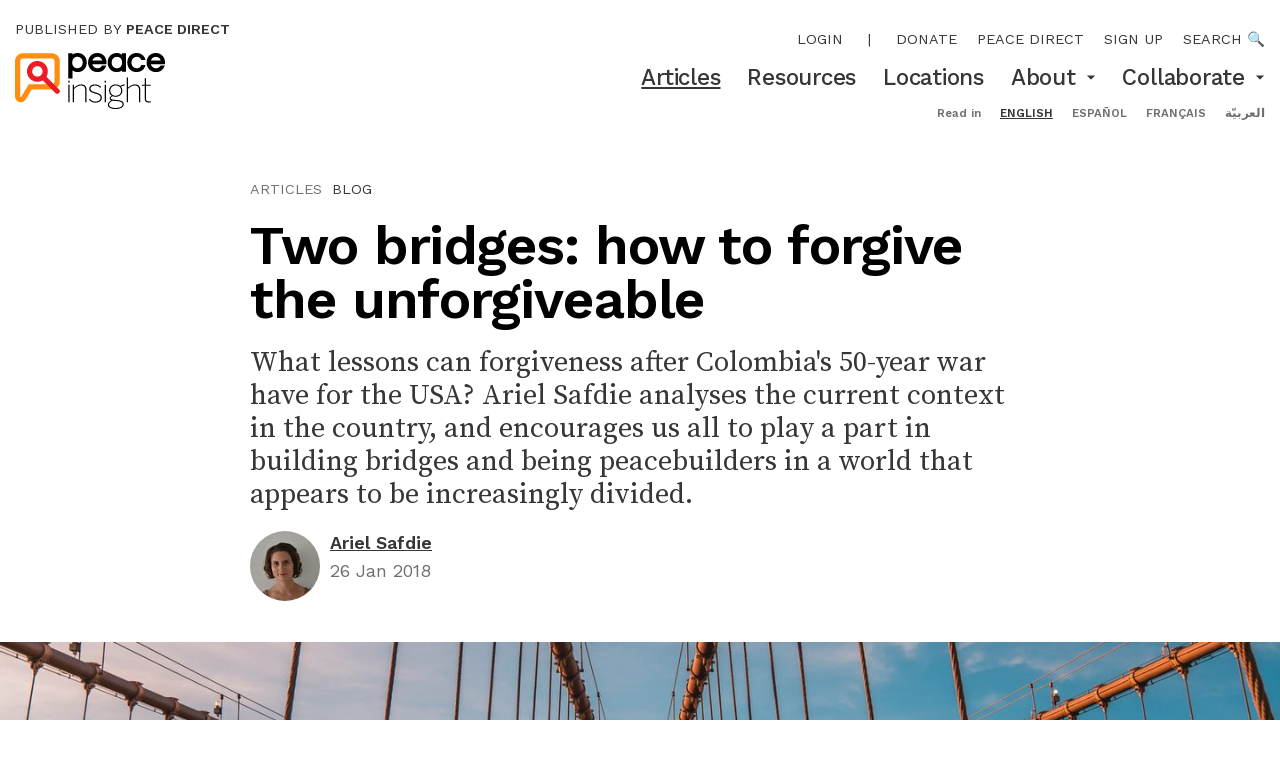

--- FILE ---
content_type: text/html; charset=utf-8
request_url: https://www.peaceinsight.org/en/articles/two-bridges-how-forgive-unforgiveable/
body_size: 21627
content:








<!doctype html>
<html class="no-js" lang="en" dir="ltr">
<head>
  <meta charset="utf-8">
  <meta http-equiv="X-UA-Compatible" content="IE=edge,chrome=1">
  <meta name="viewport" content="width=device-width">
  <link rel="apple-touch-icon" sizes="180x180" href="/static/img/favicon/apple-touch-icon.9971dbed3bbf.png">
  <link rel="icon" type="image/png" sizes="32x32" href="/static/img/favicon/favicon-32x32.dce1378decbb.png">
  <link rel="icon" type="image/png" sizes="16x16" href="/static/img/favicon/favicon-16x16.cd6476437035.png">
  <link rel="manifest" href="/static/img/favicon/manifest.53c96379f4f0.json">

  <meta name="theme-color" content="#FE8E11">
  <meta property="og:site_name" content="Peace Insight"/>

  <title>Two bridges: how to forgive the unforgiveable — Peace Insight</title>
  <meta itemprop="name" content="Two bridges: how to forgive the unforgiveable — Peace Insight">
  <meta name="twitter:title" content="Two bridges: how to forgive the unforgiveable — Peace Insight">
  <meta property="og:title" content="Two bridges: how to forgive the unforgiveable — Peace Insight" />

  <link rel="canonical" href="https://www.peaceinsight.org/en/articles/two-bridges-how-forgive-unforgiveable/" />
  <meta itemprop="url" content="https://www.peaceinsight.org/en/articles/two-bridges-how-forgive-unforgiveable/" />
  <meta property="og:url" content="https://www.peaceinsight.org/en/articles/two-bridges-how-forgive-unforgiveable/" />

  
  
    <link rel="alternate" hreflang="en" href="https://www.peaceinsight.org/en/articles/two-bridges-how-forgive-unforgiveable/" />
  
    <link rel="alternate" hreflang="es" href="https://www.peaceinsight.org/es/articles/two-bridges-how-forgive-unforgiveable/" />
  
    <link rel="alternate" hreflang="fr" href="https://www.peaceinsight.org/fr/articles/two-bridges-how-forgive-unforgiveable/" />
  
    <link rel="alternate" hreflang="ar" href="https://www.peaceinsight.org/ar/articles/two-bridges-how-forgive-unforgiveable/" />
  
  <link rel="alternate" hreflang="x-default" href="https://www.peaceinsight.org/en/articles/two-bridges-how-forgive-unforgiveable/" />

  
  <meta name="description" content="What lessons can forgiveness after Colombia's 50-year war have for the USA? Ariel Safdie analyses the current context in the country, and encourages us all to play a part in building bridges and being peacebuilders in a world that appears to be increasingly divided." />
  <meta itemprop='description' content="What lessons can forgiveness after Colombia's 50-year war have for the USA? Ariel Safdie analyses the current context in the country, and encourages us all to play a part in building bridges and being peacebuilders in a world that appears to be increasingly divided." />
  <meta name="twitter:description" content="What lessons can forgiveness after Colombia's 50-year war have for the USA? Ariel Safdie analyses the current context in the country, and encourages us all to play a part in building bridges and being peacebuilders in a world that appears to be increasingly divided." />
  <meta property="og:description" content="What lessons can forgiveness after Colombia's 50-year war have for the USA? Ariel Safdie analyses the current context in the country, and encourages us all to play a part in building bridges and being peacebuilders in a world that appears to be increasingly divided." />

  
    
    
  
  
  <meta name="twitter:image:src" content="https://peaceinsight.s3.amazonaws.com/media/images/colton-duke-UGw4owZlPD8-unsplash.9406d161.fill-1000x1000.jpg" />

  
  <meta property="og:image" content="https://peaceinsight.s3.amazonaws.com/media/images/colton-duke-UGw4owZlPD8-unsplash.9406d161.fill-1200x630.jpg" />

  <meta name="twitter:card" content="summary_large_image" />
  <meta name="twitter:site" content="@insightconflict" />

  <meta property="og:type" content="article" />
  <meta property="fb:app_id" content="161406493897004" />
  

  
    <script>
      var _gaq = _gaq || [];
      var _ga = _ga || [];
      
        _gaq.push(['_setAccount','UA-5198655-1']);
        _gaq.push(['_trackPageview']);
        (function() {
        var ga = document.createElement('script'); ga.type = 'text/javascript'; ga.async = true;
        ga.src = ('https:' == document.location.protocol ? 'https://ssl' : 'http://www') + '.google-analytics.com/ga.js';
        var s = document.getElementsByTagName('script')[0]; s.parentNode.insertBefore(ga, s);
        })();
      
    </script>
  

  <link type="text/css" href="/static/webpack_bundles/main-094300ef089bd5607e41.6591991b7deb.css" rel="stylesheet" />

  
  <script id="react_app_language_code" type="application/json">"en"</script>
  <script src="https://config.metomic.io/config.js?id=prj:61db1797-f625-4597-8454-3b9db9be8cf4" crossorigin charset="utf-8"></script>
  <script src="https://consent-manager.metomic.io/embed.js" crossorigin charset="utf-8"></script>
  

<script id="mcjs">!function(c,h,i,m,p){m=c.createElement(h),p=c.getElementsByTagName(h)[0],m.async=1,m.src=i,p.parentNode.insertBefore(m,p)}(document,"script","https://chimpstatic.com/mcjs-connected/js/users/f4f59d34151861a7e1d207db2/868727fc3a8dd1b7241fe543e.js");</script>

<script data-cfasync="false" nonce="b160849c-08ad-4f3f-9d15-c09c5434733d">try{(function(w,d){!function(j,k,l,m){if(j.zaraz)console.error("zaraz is loaded twice");else{j[l]=j[l]||{};j[l].executed=[];j.zaraz={deferred:[],listeners:[]};j.zaraz._v="5874";j.zaraz._n="b160849c-08ad-4f3f-9d15-c09c5434733d";j.zaraz.q=[];j.zaraz._f=function(n){return async function(){var o=Array.prototype.slice.call(arguments);j.zaraz.q.push({m:n,a:o})}};for(const p of["track","set","debug"])j.zaraz[p]=j.zaraz._f(p);j.zaraz.init=()=>{var q=k.getElementsByTagName(m)[0],r=k.createElement(m),s=k.getElementsByTagName("title")[0];s&&(j[l].t=k.getElementsByTagName("title")[0].text);j[l].x=Math.random();j[l].w=j.screen.width;j[l].h=j.screen.height;j[l].j=j.innerHeight;j[l].e=j.innerWidth;j[l].l=j.location.href;j[l].r=k.referrer;j[l].k=j.screen.colorDepth;j[l].n=k.characterSet;j[l].o=(new Date).getTimezoneOffset();if(j.dataLayer)for(const t of Object.entries(Object.entries(dataLayer).reduce((u,v)=>({...u[1],...v[1]}),{})))zaraz.set(t[0],t[1],{scope:"page"});j[l].q=[];for(;j.zaraz.q.length;){const w=j.zaraz.q.shift();j[l].q.push(w)}r.defer=!0;for(const x of[localStorage,sessionStorage])Object.keys(x||{}).filter(z=>z.startsWith("_zaraz_")).forEach(y=>{try{j[l]["z_"+y.slice(7)]=JSON.parse(x.getItem(y))}catch{j[l]["z_"+y.slice(7)]=x.getItem(y)}});r.referrerPolicy="origin";r.src="/cdn-cgi/zaraz/s.js?z="+btoa(encodeURIComponent(JSON.stringify(j[l])));q.parentNode.insertBefore(r,q)};["complete","interactive"].includes(k.readyState)?zaraz.init():j.addEventListener("DOMContentLoaded",zaraz.init)}}(w,d,"zarazData","script");window.zaraz._p=async d$=>new Promise(ea=>{if(d$){d$.e&&d$.e.forEach(eb=>{try{const ec=d.querySelector("script[nonce]"),ed=ec?.nonce||ec?.getAttribute("nonce"),ee=d.createElement("script");ed&&(ee.nonce=ed);ee.innerHTML=eb;ee.onload=()=>{d.head.removeChild(ee)};d.head.appendChild(ee)}catch(ef){console.error(`Error executing script: ${eb}\n`,ef)}});Promise.allSettled((d$.f||[]).map(eg=>fetch(eg[0],eg[1])))}ea()});zaraz._p({"e":["(function(w,d){})(window,document)"]});})(window,document)}catch(e){throw fetch("/cdn-cgi/zaraz/t"),e;};</script></head>
<body class='overflow-x-hidden overflow-y-auto'>
  <input type="hidden" name="csrfmiddlewaretoken" value="fgyPKlJd58MCiXqH3OIRMqwV9frdUkzxYQtEQ7OI7LXUd9v4AJy6L8xTesYQeTi7">
  



<header id='desktop-header' class='hidden md:block'>
  <div class='content-wrapper px-3 py-2 sm:py-4 sm:flex'>
    <div>
      <a class='block mb-2 sm:mb-3 text-XXS uppercase' href='https://www.peacedirect.org/'>
        Published by <b class='font-600'>Peace Direct</b>
      </a>
      <a class='block' style="width: 150px;" href='/'>
        <svg version="1.1" id="Layer_1" xmlns="http://www.w3.org/2000/svg" xmlns:xlink="http://www.w3.org/1999/xlink" x="0px" y="0px" viewBox="0 0 421.1 157.3" style="enable-background:new 0 0 421.1 157.3;" xml:space="preserve">
<style type="text/css">
    .st0{fill:#FE8E11;}
    .st1{fill:#ED1B24;}
</style>
<g>
    <g>
        <path d="M176.1,0c-6,0-11.1,1.7-15,5V0.8h-11.4v71h11.4V48.5c3.9,3.4,8.8,5.1,14.5,5.1c7.8,0,14.1-2.6,18.8-7.9
            c4.6-5.1,7-11.5,7-18.9c0-7.5-2.3-13.8-6.9-18.9C189.8,2.7,183.6,0,176.1,0 M164.5,15.3c2.6-3.1,6.1-4.6,10.6-4.6
            c4.5,0,8.1,1.5,10.9,4.6c2.7,3,4,6.7,4,11.4c0,4.6-1.3,8.5-4,11.4c-2.8,3.1-6.3,4.7-10.9,4.7c-4.6,0-8-1.5-10.6-4.6
            c-2.5-3-3.8-6.8-3.8-11.5C160.7,22.2,162,18.3,164.5,15.3"></path>
        <path d="M231.5,53.6c6.1,0,11.2-1.5,15.2-4.4c3.9-2.9,6.8-6.8,8.6-11.5l1.1-2.9h-12.2l-0.6,1.1c-2.4,4.6-6.4,6.9-12,6.9
            c-4.2,0-7.5-1.2-10.2-3.8c-2.1-2-3.5-4.4-4.2-7.3h39.7v-5c0-7.6-2.3-14-6.9-18.9C245.1,2.6,238.8,0,231,0c-7.7,0-14.1,2.6-19,7.9
            c-4.6,5-6.9,11.3-6.9,18.9c0,7.5,2.4,13.9,7.2,19C217.3,50.9,223.8,53.6,231.5,53.6 M217.4,20.9c0.8-2.6,2.1-4.8,4-6.6
            c2.6-2.4,5.8-3.6,9.7-3.6c3.9,0,7,1.2,9.7,3.5c1.9,1.8,3.2,4,4,6.6H217.4z"></path>
        <path d="M311.7,52.8v-52h-11.4v4.3c-3.9-3.4-8.8-5.1-14.5-5.1c-7.8,0-14.1,2.7-18.9,7.9c-4.5,5.1-6.8,11.5-6.8,18.9
            c0,7.5,2.3,13.8,6.9,18.9c4.7,5.2,10.9,7.9,18.4,7.9c6.1,0,11.1-1.7,15-5v4.3H311.7z M300.7,26.8c0,4.6-1.3,8.5-3.8,11.5
            c-2.6,3.1-6.1,4.6-10.6,4.6c-4.5,0-8.1-1.5-10.9-4.6c-2.7-3-4-6.7-4-11.4c0-4.7,1.3-8.4,4-11.4c2.8-3.1,6.3-4.7,10.9-4.7
            c4.5,0,8,1.5,10.6,4.6C299.4,18.3,300.7,22.2,300.7,26.8"></path>
        <path d="M341,53.6c6,0,11.3-1.6,15.8-4.8c4.2-3.1,7.2-7.3,8.8-12.5l0.9-2.7h-12l-0.5,1.3c-0.9,2.4-2.4,4.3-4.4,5.8
            c-2,1.5-4.3,2.2-6.9,2.2c-5,0-8.8-1.5-11.6-4.7c-2.8-3.1-4.1-6.8-4.1-11.4c0-4.6,1.4-8.3,4.2-11.4c1.3-1.4,2.8-2.6,4.7-3.4
            c1.8-0.8,4.2-1.3,6.9-1.3c2.6,0,4.9,0.7,6.9,2.2c2,1.5,3.5,3.4,4.4,5.8l0.5,1.3h12l-0.9-2.7c-1.6-5.1-4.6-9.3-8.8-12.5
            C352.3,1.6,347,0,341,0c-7.6,0-13.9,2.6-18.7,7.9c-4.6,5-7,11.4-7,18.9c0,7.5,2.3,13.9,7,18.9C327.1,50.9,333.4,53.6,341,53.6"></path>
        <path d="M421.1,26.8c0-7.6-2.3-14-6.9-18.9C409.3,2.6,403,0,395.3,0c-7.7,0-14.1,2.6-19,7.9c-4.6,5-6.9,11.3-6.9,18.9
            c0,7.5,2.4,13.9,7.2,19c4.9,5.2,11.4,7.8,19.1,7.8c6.1,0,11.2-1.5,15.2-4.4c3.9-2.9,6.8-6.8,8.6-11.5l1.1-2.9h-12.2l-0.6,1.1
            c-2.4,4.6-6.4,6.9-12,6.9c-4.2,0-7.5-1.2-10.2-3.8c-2.1-2-3.5-4.4-4.2-7.3h39.7V26.8z M381.6,20.9c0.8-2.6,2.1-4.8,4-6.6
            c2.6-2.4,5.8-3.6,9.7-3.6c3.9,0,7,1.2,9.7,3.5c1.9,1.8,3.2,4,4,6.6H381.6z"></path>
    </g>
    <g>
        <rect x="149.7" y="89.1" width="3.5" height="49.4"></rect>
        <g>
            <path d="M162.4,89.1h3.5v8.4c4.6-4.2,11.5-9.4,19.7-9.4c10.4,0,15,5.6,15,15.1v35.4h-3.4v-35.1c0-8.2-3.7-12.2-11.9-12.2
                c-7.2,0-13.5,4-19.4,9.7v37.6h-3.5V89.1z"></path>
            <path d="M207.1,130.4l2.6-2c3.5,4.8,8.4,8,15.6,8c9.5,0,15-4,15-10.6c0-6.7-5.4-9.4-15.4-11.9c-11.3-3-16.4-5.9-16.4-13.8
                c0-6.2,5.6-11.9,15.9-11.9c8.3,0,13.5,3.3,17.3,7.3l-2.5,2.4c-3.5-4-7.8-6.6-14.9-6.6c-8.7,0-12.3,4.3-12.3,8.7
                c0,6,4.7,8.3,13.4,10.5c12,3.3,18.3,6.3,18.3,15.3c0,8.5-7.4,13.7-18.3,13.7C216.8,139.6,210.7,135.6,207.1,130.4"></path>
        </g>
        <rect x="251.8" y="89.1" width="3.5" height="49.4"></rect>
        <g>
            <path d="M298,105.7c0-8.4-5.8-14.6-15.2-14.6c-9.3,0-15.2,6.3-15.2,14.6s6,14.3,15.2,14.3C292,120,298,114,298,105.7
                 M301.9,144.3c0-6.3-6.4-8.5-16.2-9.2c-0.9,0-7.5-0.6-8.3-0.7c-1.1-0.1-2.2-0.2-3.1-0.4c-5.8,2-10.3,6-10.3,11
                c0,6.2,6.9,9.3,19.3,9.3C295.3,154.3,301.9,150,301.9,144.3 M260.6,145.2c0-5.7,4.8-9.9,10-11.9c-3.3-1.1-4.9-3-4.9-6.3
                c0-2.7,2.4-5.3,5.8-7.1c-4.6-3-7.4-8.1-7.4-14.2c0-10.1,8-17.6,18.6-17.6c5,0,9.4,1.6,12.7,4.5c3.2-2.1,7.7-4.1,11.7-4.7v3.7
                c-3.5,0.3-7.2,1.4-9.8,2.9c2.6,2.9,4,6.8,4,11.2c0,10.3-8,17.4-18.6,17.4c-3.1,0-6.1-0.7-8.6-1.8c-3.2,1.4-5.1,3.3-5.1,5.5
                c0,2.7,2.1,3.9,8.9,4.5c0.7,0.1,7.9,0.8,8.8,0.8c11.4,0.8,18.5,4.1,18.5,12c0,7.8-8.5,13.3-22.1,13.3
                C268.7,157.3,260.6,153.1,260.6,145.2"></path>
            <path d="M313.4,68.9h3.5v28.6c4.6-4.2,11.5-9.4,19.7-9.4c10.4,0,15,5.6,15,15.1v35.4h-3.4v-35.1c0-8.2-3.7-12.2-11.9-12.2
                c-7.2,0-13.5,4-19.4,9.7v37.6h-3.5V68.9z"></path>
            <path d="M364.2,127.6V92.3h-8.7v-3.2h8.7v-18h3.5v18h13.4v3.2h-13.4v35.1c0,5.5,1.8,8.6,8.3,8.6c1.9,0,3.6-0.2,5.3-0.7v3.3
                c-1.6,0.3-3.8,0.6-5.6,0.6C367.4,139.2,364.2,135.5,364.2,127.6"></path>
        </g>
        <rect x="149.4" y="77.9" width="4" height="5"></rect>
        <rect x="251.5" y="77.9" width="4" height="5"></rect>
    </g>
    <g>
        <g>
            <path class="st0" d="M111.1,51.5v28.6c0,4.2-3.4,7.6-7.6,7.6H38.8l-20.2,33.6c-2.1,3.6-3.9,3.1-3.9-1.1v-43c0-0.2,0-0.4,0-0.6V23
                c0-4.2,3.4-7.6,7.6-7.6h81.2c4.2,0,7.6,3.4,7.6,7.6v28.4V51.5z M103.5,0.8H22.3C10,0.8,0,10.8,0,23v53.6l0.1-1.3L0,77.3v43
                c0,10.5,6.2,16,11.9,17.6c5.8,1.6,13.9,0.1,19.3-9c0,0,10-16.6,15.9-26.5h56.4c12.3,0,22.3-10,22.3-22.3V51.5v-0.1V23
                C125.8,10.8,115.8,0.8,103.5,0.8"></path>
        </g>
        <g>
            <path class="st1" d="M62.8,80.9c-4.9,0-9.7-1.2-14.1-3.7c-6.9-3.8-11.8-10-14-17.5c-2.2-7.5-1.3-15.5,2.5-22.3
                C45,23.2,62.9,18.1,77.1,25.9l0,0c14.2,7.8,19.3,25.7,11.5,39.9c-3.8,6.9-10,11.8-17.6,14C68.3,80.5,65.6,80.9,62.8,80.9z
                 M62.9,37c-5.2,0-10.2,2.7-12.8,7.6c-1.9,3.4-2.3,7.4-1.3,11.1c1.1,3.8,3.6,6.9,7,8.8c3.4,1.9,7.4,2.3,11.1,1.3
                c3.8-1.1,6.9-3.6,8.8-7c3.9-7.1,1.3-16-5.7-19.9l0,0C67.7,37.5,65.3,37,62.9,37z"></path>
        </g>
        <g>
            <path class="st1" d="M118.7,114.8c-1.9,0-3.8-0.7-5.2-2.2L75.9,75c-2.9-2.9-2.9-7.5,0-10.4c2.9-2.9,7.5-2.9,10.4,0l37.6,37.6
                c2.9,2.9,2.9,7.5,0,10.4C122.5,114,120.6,114.8,118.7,114.8z"></path>
        </g>
    </g>
</g>
</svg>

      </a>
    </div>
    <div class='ms-auto text-end mt-2'>
      <nav class='text-XXS uppercase mb-2 sm:mb-3 flex gap-pl-4 justify-end main-menu'>
        
          <span class=""><a class="main-menu-item" href="/login/">Login</a></span>
          <span class="mx-1 p-0">|</span>
        
        
        


<span class="">
  <a class="main-menu-item" href="https://www.peacedirect.org/donate-peace-insight/">Donate</a>
</span>

<span class="">
  <a class="main-menu-item" href="https://www.peacedirect.org">Peace Direct</a>
</span>

<span class="">
  <a class="main-menu-item" href="https://www.peacedirect.org/sign-up/peace-insight/">Sign up</a>
</span>


        <a href='/search'>Search 🔍</a>
      </nav>
      <nav class='secondary-menu text-XS sm:text-S font-500'>
        

  <span class=" relative">
    <span class='inline-flex items-center'>
      <a href="/en/articles/" class='underline'>
        Articles
      </a>
      
    </span>
    
  </span>

  <span class=" relative">
    <span class='inline-flex items-center'>
      <a href="/en/resources/" class=''>
        Resources
      </a>
      
    </span>
    
  </span>

  <span class=" relative">
    <span class='inline-flex items-center'>
      <a href="/en/locations/" class=''>
        Locations
      </a>
      
    </span>
    
  </span>

  <span class="group relative">
    <span class='inline-flex items-center'>
      <a href="/en/about/" class=''>
        About
      </a>
      
        <!-- When hovered, the arrow suggests to collapse by pointing up, so rotate this. -->
        <span class='md:inline-block ml-2 transform group-hover:rotate-180'>
          <svg width="10" height="5" viewBox="0 0 10 5" fill="none" xmlns="http://www.w3.org/2000/svg">
  <path d="M0.833252 0.5L4.99992 4.66667L9.16658 0.5H0.833252Z" fill="#353637"/>
</svg>

        </span>
      
    </span>
    
    <div class='md:hidden md:group-hover:block pt-1 md:group-hover:py-3 md:bg-white md:absolute md:start-0 md:z-50' style='top: 100%;'>
    
      <a href="/en/about/our-story/" class='text-start text-XS block pl-3 md:px-4 py-1 md:hover:bg-lightGrey'>
        Our story
      </a>
    
      <a href="/en/about/our-people/" class='text-start text-XS block pl-3 md:px-4 py-1 md:hover:bg-lightGrey'>
        Our people
      </a>
    
      <a href="/en/about/about-peace-direct/" class='text-start text-XS block pl-3 md:px-4 py-1 md:hover:bg-lightGrey'>
        Peace Direct
      </a>
    
      <a href="/en/about/contact/" class='text-start text-XS block pl-3 md:px-4 py-1 md:hover:bg-lightGrey'>
        Contact
      </a>
    
      <a href="/en/about/submit-organisation/" class='text-start text-XS block pl-3 md:px-4 py-1 md:hover:bg-lightGrey'>
        Submit an organisation
      </a>
    
      <a href="/en/about/our-editorial-strategy-and-standards/" class='text-start text-XS block pl-3 md:px-4 py-1 md:hover:bg-lightGrey'>
        Our editorial strategy and standards
      </a>
    
    </div>
    
  </span>

  <span class="group relative">
    <span class='inline-flex items-center'>
      <a href="/en/collaborate/" class=''>
        Collaborate
      </a>
      
        <!-- When hovered, the arrow suggests to collapse by pointing up, so rotate this. -->
        <span class='md:inline-block ml-2 transform group-hover:rotate-180'>
          <svg width="10" height="5" viewBox="0 0 10 5" fill="none" xmlns="http://www.w3.org/2000/svg">
  <path d="M0.833252 0.5L4.99992 4.66667L9.16658 0.5H0.833252Z" fill="#353637"/>
</svg>

        </span>
      
    </span>
    
    <div class='md:hidden md:group-hover:block pt-1 md:group-hover:py-3 md:bg-white md:absolute md:start-0 md:z-50' style='top: 100%;'>
    
      <a href="/en/collaborate/submissions/" class='text-start text-XS block pl-3 md:px-4 py-1 md:hover:bg-lightGrey'>
        Write for us
      </a>
    
      <a href="/en/collaborate/host-consultation/" class='text-start text-XS block pl-3 md:px-4 py-1 md:hover:bg-lightGrey'>
        Host a consultation
      </a>
    
      <a href="/en/collaborate/sign/" class='text-start text-XS block pl-3 md:px-4 py-1 md:hover:bg-lightGrey'>
        Stay in touch
      </a>
    
    </div>
    
  </span>

      </nav>
      <nav class='mt-3 content-wrapper text-end text-XXXS text-darkGrey'>
        <form action="/i18n/setlang/" method="post"><input type="hidden" name="csrfmiddlewaretoken" value="fgyPKlJd58MCiXqH3OIRMqwV9frdUkzxYQtEQ7OI7LXUd9v4AJy6L8xTesYQeTi7">
          <b>Read in</b>
          
          
          
          <ul class='inline'>
            
              <li class='inline pl-3'>
                <button class='uppercase font-bold underline text-black' type="submit" name="language" value="en">English</button>
              </li>
            
              <li class='inline pl-3'>
                <button class='uppercase font-bold ' type="submit" name="language" value="es">español</button>
              </li>
            
              <li class='inline pl-3'>
                <button class='uppercase font-bold ' type="submit" name="language" value="fr">français</button>
              </li>
            
              <li class='inline pl-3'>
                <button class='uppercase font-bold ' type="submit" name="language" value="ar">العربيّة</button>
              </li>
            
          </ul>
        </form>
      </nav>
    </div>
  </div>
</header>
<header id='mobile-header' class='md:hidden z-50 relative'>
  <div class='content-wrapper px-3 py-3'>
    <div class='flex flex-row justify-between items-center'>
      <a class='block' style="width: 80px;" href='/'>
        <svg version="1.1" id="Layer_1" xmlns="http://www.w3.org/2000/svg" xmlns:xlink="http://www.w3.org/1999/xlink" x="0px" y="0px" viewBox="0 0 421.1 157.3" style="enable-background:new 0 0 421.1 157.3;" xml:space="preserve">
<style type="text/css">
    .st0{fill:#FE8E11;}
    .st1{fill:#ED1B24;}
</style>
<g>
    <g>
        <path d="M176.1,0c-6,0-11.1,1.7-15,5V0.8h-11.4v71h11.4V48.5c3.9,3.4,8.8,5.1,14.5,5.1c7.8,0,14.1-2.6,18.8-7.9
            c4.6-5.1,7-11.5,7-18.9c0-7.5-2.3-13.8-6.9-18.9C189.8,2.7,183.6,0,176.1,0 M164.5,15.3c2.6-3.1,6.1-4.6,10.6-4.6
            c4.5,0,8.1,1.5,10.9,4.6c2.7,3,4,6.7,4,11.4c0,4.6-1.3,8.5-4,11.4c-2.8,3.1-6.3,4.7-10.9,4.7c-4.6,0-8-1.5-10.6-4.6
            c-2.5-3-3.8-6.8-3.8-11.5C160.7,22.2,162,18.3,164.5,15.3"></path>
        <path d="M231.5,53.6c6.1,0,11.2-1.5,15.2-4.4c3.9-2.9,6.8-6.8,8.6-11.5l1.1-2.9h-12.2l-0.6,1.1c-2.4,4.6-6.4,6.9-12,6.9
            c-4.2,0-7.5-1.2-10.2-3.8c-2.1-2-3.5-4.4-4.2-7.3h39.7v-5c0-7.6-2.3-14-6.9-18.9C245.1,2.6,238.8,0,231,0c-7.7,0-14.1,2.6-19,7.9
            c-4.6,5-6.9,11.3-6.9,18.9c0,7.5,2.4,13.9,7.2,19C217.3,50.9,223.8,53.6,231.5,53.6 M217.4,20.9c0.8-2.6,2.1-4.8,4-6.6
            c2.6-2.4,5.8-3.6,9.7-3.6c3.9,0,7,1.2,9.7,3.5c1.9,1.8,3.2,4,4,6.6H217.4z"></path>
        <path d="M311.7,52.8v-52h-11.4v4.3c-3.9-3.4-8.8-5.1-14.5-5.1c-7.8,0-14.1,2.7-18.9,7.9c-4.5,5.1-6.8,11.5-6.8,18.9
            c0,7.5,2.3,13.8,6.9,18.9c4.7,5.2,10.9,7.9,18.4,7.9c6.1,0,11.1-1.7,15-5v4.3H311.7z M300.7,26.8c0,4.6-1.3,8.5-3.8,11.5
            c-2.6,3.1-6.1,4.6-10.6,4.6c-4.5,0-8.1-1.5-10.9-4.6c-2.7-3-4-6.7-4-11.4c0-4.7,1.3-8.4,4-11.4c2.8-3.1,6.3-4.7,10.9-4.7
            c4.5,0,8,1.5,10.6,4.6C299.4,18.3,300.7,22.2,300.7,26.8"></path>
        <path d="M341,53.6c6,0,11.3-1.6,15.8-4.8c4.2-3.1,7.2-7.3,8.8-12.5l0.9-2.7h-12l-0.5,1.3c-0.9,2.4-2.4,4.3-4.4,5.8
            c-2,1.5-4.3,2.2-6.9,2.2c-5,0-8.8-1.5-11.6-4.7c-2.8-3.1-4.1-6.8-4.1-11.4c0-4.6,1.4-8.3,4.2-11.4c1.3-1.4,2.8-2.6,4.7-3.4
            c1.8-0.8,4.2-1.3,6.9-1.3c2.6,0,4.9,0.7,6.9,2.2c2,1.5,3.5,3.4,4.4,5.8l0.5,1.3h12l-0.9-2.7c-1.6-5.1-4.6-9.3-8.8-12.5
            C352.3,1.6,347,0,341,0c-7.6,0-13.9,2.6-18.7,7.9c-4.6,5-7,11.4-7,18.9c0,7.5,2.3,13.9,7,18.9C327.1,50.9,333.4,53.6,341,53.6"></path>
        <path d="M421.1,26.8c0-7.6-2.3-14-6.9-18.9C409.3,2.6,403,0,395.3,0c-7.7,0-14.1,2.6-19,7.9c-4.6,5-6.9,11.3-6.9,18.9
            c0,7.5,2.4,13.9,7.2,19c4.9,5.2,11.4,7.8,19.1,7.8c6.1,0,11.2-1.5,15.2-4.4c3.9-2.9,6.8-6.8,8.6-11.5l1.1-2.9h-12.2l-0.6,1.1
            c-2.4,4.6-6.4,6.9-12,6.9c-4.2,0-7.5-1.2-10.2-3.8c-2.1-2-3.5-4.4-4.2-7.3h39.7V26.8z M381.6,20.9c0.8-2.6,2.1-4.8,4-6.6
            c2.6-2.4,5.8-3.6,9.7-3.6c3.9,0,7,1.2,9.7,3.5c1.9,1.8,3.2,4,4,6.6H381.6z"></path>
    </g>
    <g>
        <rect x="149.7" y="89.1" width="3.5" height="49.4"></rect>
        <g>
            <path d="M162.4,89.1h3.5v8.4c4.6-4.2,11.5-9.4,19.7-9.4c10.4,0,15,5.6,15,15.1v35.4h-3.4v-35.1c0-8.2-3.7-12.2-11.9-12.2
                c-7.2,0-13.5,4-19.4,9.7v37.6h-3.5V89.1z"></path>
            <path d="M207.1,130.4l2.6-2c3.5,4.8,8.4,8,15.6,8c9.5,0,15-4,15-10.6c0-6.7-5.4-9.4-15.4-11.9c-11.3-3-16.4-5.9-16.4-13.8
                c0-6.2,5.6-11.9,15.9-11.9c8.3,0,13.5,3.3,17.3,7.3l-2.5,2.4c-3.5-4-7.8-6.6-14.9-6.6c-8.7,0-12.3,4.3-12.3,8.7
                c0,6,4.7,8.3,13.4,10.5c12,3.3,18.3,6.3,18.3,15.3c0,8.5-7.4,13.7-18.3,13.7C216.8,139.6,210.7,135.6,207.1,130.4"></path>
        </g>
        <rect x="251.8" y="89.1" width="3.5" height="49.4"></rect>
        <g>
            <path d="M298,105.7c0-8.4-5.8-14.6-15.2-14.6c-9.3,0-15.2,6.3-15.2,14.6s6,14.3,15.2,14.3C292,120,298,114,298,105.7
                 M301.9,144.3c0-6.3-6.4-8.5-16.2-9.2c-0.9,0-7.5-0.6-8.3-0.7c-1.1-0.1-2.2-0.2-3.1-0.4c-5.8,2-10.3,6-10.3,11
                c0,6.2,6.9,9.3,19.3,9.3C295.3,154.3,301.9,150,301.9,144.3 M260.6,145.2c0-5.7,4.8-9.9,10-11.9c-3.3-1.1-4.9-3-4.9-6.3
                c0-2.7,2.4-5.3,5.8-7.1c-4.6-3-7.4-8.1-7.4-14.2c0-10.1,8-17.6,18.6-17.6c5,0,9.4,1.6,12.7,4.5c3.2-2.1,7.7-4.1,11.7-4.7v3.7
                c-3.5,0.3-7.2,1.4-9.8,2.9c2.6,2.9,4,6.8,4,11.2c0,10.3-8,17.4-18.6,17.4c-3.1,0-6.1-0.7-8.6-1.8c-3.2,1.4-5.1,3.3-5.1,5.5
                c0,2.7,2.1,3.9,8.9,4.5c0.7,0.1,7.9,0.8,8.8,0.8c11.4,0.8,18.5,4.1,18.5,12c0,7.8-8.5,13.3-22.1,13.3
                C268.7,157.3,260.6,153.1,260.6,145.2"></path>
            <path d="M313.4,68.9h3.5v28.6c4.6-4.2,11.5-9.4,19.7-9.4c10.4,0,15,5.6,15,15.1v35.4h-3.4v-35.1c0-8.2-3.7-12.2-11.9-12.2
                c-7.2,0-13.5,4-19.4,9.7v37.6h-3.5V68.9z"></path>
            <path d="M364.2,127.6V92.3h-8.7v-3.2h8.7v-18h3.5v18h13.4v3.2h-13.4v35.1c0,5.5,1.8,8.6,8.3,8.6c1.9,0,3.6-0.2,5.3-0.7v3.3
                c-1.6,0.3-3.8,0.6-5.6,0.6C367.4,139.2,364.2,135.5,364.2,127.6"></path>
        </g>
        <rect x="149.4" y="77.9" width="4" height="5"></rect>
        <rect x="251.5" y="77.9" width="4" height="5"></rect>
    </g>
    <g>
        <g>
            <path class="st0" d="M111.1,51.5v28.6c0,4.2-3.4,7.6-7.6,7.6H38.8l-20.2,33.6c-2.1,3.6-3.9,3.1-3.9-1.1v-43c0-0.2,0-0.4,0-0.6V23
                c0-4.2,3.4-7.6,7.6-7.6h81.2c4.2,0,7.6,3.4,7.6,7.6v28.4V51.5z M103.5,0.8H22.3C10,0.8,0,10.8,0,23v53.6l0.1-1.3L0,77.3v43
                c0,10.5,6.2,16,11.9,17.6c5.8,1.6,13.9,0.1,19.3-9c0,0,10-16.6,15.9-26.5h56.4c12.3,0,22.3-10,22.3-22.3V51.5v-0.1V23
                C125.8,10.8,115.8,0.8,103.5,0.8"></path>
        </g>
        <g>
            <path class="st1" d="M62.8,80.9c-4.9,0-9.7-1.2-14.1-3.7c-6.9-3.8-11.8-10-14-17.5c-2.2-7.5-1.3-15.5,2.5-22.3
                C45,23.2,62.9,18.1,77.1,25.9l0,0c14.2,7.8,19.3,25.7,11.5,39.9c-3.8,6.9-10,11.8-17.6,14C68.3,80.5,65.6,80.9,62.8,80.9z
                 M62.9,37c-5.2,0-10.2,2.7-12.8,7.6c-1.9,3.4-2.3,7.4-1.3,11.1c1.1,3.8,3.6,6.9,7,8.8c3.4,1.9,7.4,2.3,11.1,1.3
                c3.8-1.1,6.9-3.6,8.8-7c3.9-7.1,1.3-16-5.7-19.9l0,0C67.7,37.5,65.3,37,62.9,37z"></path>
        </g>
        <g>
            <path class="st1" d="M118.7,114.8c-1.9,0-3.8-0.7-5.2-2.2L75.9,75c-2.9-2.9-2.9-7.5,0-10.4c2.9-2.9,7.5-2.9,10.4,0l37.6,37.6
                c2.9,2.9,2.9,7.5,0,10.4C122.5,114,120.6,114.8,118.7,114.8z"></path>
        </g>
    </g>
</g>
</svg>

      </a>
      <svg class='cursor-pointer' id='hamburger-toggle' width="24" height="16" viewBox="0 0 24 16" fill="none" xmlns="http://www.w3.org/2000/svg">
        <path d="M0.75 15.5H23.25V13H0.75V15.5ZM0.75 9.25H23.25V6.75H0.75V9.25ZM0.75 0.5V3H23.25V0.5H0.75Z" fill="#353637"/>
      </svg>
    </div>
    <div id='hamburger-menu' class='hidden py-3 fixed top-0 start-0 h-full w-full bg-white flex flex-col'>
      <div class='px-3 flex flex-row justify-between items-center'>
        <a class='block' style="width: 80px;" href='/'>
          <svg version="1.1" id="Layer_1" xmlns="http://www.w3.org/2000/svg" xmlns:xlink="http://www.w3.org/1999/xlink" x="0px" y="0px" viewBox="0 0 421.1 157.3" style="enable-background:new 0 0 421.1 157.3;" xml:space="preserve">
<style type="text/css">
    .st0{fill:#FE8E11;}
    .st1{fill:#ED1B24;}
</style>
<g>
    <g>
        <path d="M176.1,0c-6,0-11.1,1.7-15,5V0.8h-11.4v71h11.4V48.5c3.9,3.4,8.8,5.1,14.5,5.1c7.8,0,14.1-2.6,18.8-7.9
            c4.6-5.1,7-11.5,7-18.9c0-7.5-2.3-13.8-6.9-18.9C189.8,2.7,183.6,0,176.1,0 M164.5,15.3c2.6-3.1,6.1-4.6,10.6-4.6
            c4.5,0,8.1,1.5,10.9,4.6c2.7,3,4,6.7,4,11.4c0,4.6-1.3,8.5-4,11.4c-2.8,3.1-6.3,4.7-10.9,4.7c-4.6,0-8-1.5-10.6-4.6
            c-2.5-3-3.8-6.8-3.8-11.5C160.7,22.2,162,18.3,164.5,15.3"></path>
        <path d="M231.5,53.6c6.1,0,11.2-1.5,15.2-4.4c3.9-2.9,6.8-6.8,8.6-11.5l1.1-2.9h-12.2l-0.6,1.1c-2.4,4.6-6.4,6.9-12,6.9
            c-4.2,0-7.5-1.2-10.2-3.8c-2.1-2-3.5-4.4-4.2-7.3h39.7v-5c0-7.6-2.3-14-6.9-18.9C245.1,2.6,238.8,0,231,0c-7.7,0-14.1,2.6-19,7.9
            c-4.6,5-6.9,11.3-6.9,18.9c0,7.5,2.4,13.9,7.2,19C217.3,50.9,223.8,53.6,231.5,53.6 M217.4,20.9c0.8-2.6,2.1-4.8,4-6.6
            c2.6-2.4,5.8-3.6,9.7-3.6c3.9,0,7,1.2,9.7,3.5c1.9,1.8,3.2,4,4,6.6H217.4z"></path>
        <path d="M311.7,52.8v-52h-11.4v4.3c-3.9-3.4-8.8-5.1-14.5-5.1c-7.8,0-14.1,2.7-18.9,7.9c-4.5,5.1-6.8,11.5-6.8,18.9
            c0,7.5,2.3,13.8,6.9,18.9c4.7,5.2,10.9,7.9,18.4,7.9c6.1,0,11.1-1.7,15-5v4.3H311.7z M300.7,26.8c0,4.6-1.3,8.5-3.8,11.5
            c-2.6,3.1-6.1,4.6-10.6,4.6c-4.5,0-8.1-1.5-10.9-4.6c-2.7-3-4-6.7-4-11.4c0-4.7,1.3-8.4,4-11.4c2.8-3.1,6.3-4.7,10.9-4.7
            c4.5,0,8,1.5,10.6,4.6C299.4,18.3,300.7,22.2,300.7,26.8"></path>
        <path d="M341,53.6c6,0,11.3-1.6,15.8-4.8c4.2-3.1,7.2-7.3,8.8-12.5l0.9-2.7h-12l-0.5,1.3c-0.9,2.4-2.4,4.3-4.4,5.8
            c-2,1.5-4.3,2.2-6.9,2.2c-5,0-8.8-1.5-11.6-4.7c-2.8-3.1-4.1-6.8-4.1-11.4c0-4.6,1.4-8.3,4.2-11.4c1.3-1.4,2.8-2.6,4.7-3.4
            c1.8-0.8,4.2-1.3,6.9-1.3c2.6,0,4.9,0.7,6.9,2.2c2,1.5,3.5,3.4,4.4,5.8l0.5,1.3h12l-0.9-2.7c-1.6-5.1-4.6-9.3-8.8-12.5
            C352.3,1.6,347,0,341,0c-7.6,0-13.9,2.6-18.7,7.9c-4.6,5-7,11.4-7,18.9c0,7.5,2.3,13.9,7,18.9C327.1,50.9,333.4,53.6,341,53.6"></path>
        <path d="M421.1,26.8c0-7.6-2.3-14-6.9-18.9C409.3,2.6,403,0,395.3,0c-7.7,0-14.1,2.6-19,7.9c-4.6,5-6.9,11.3-6.9,18.9
            c0,7.5,2.4,13.9,7.2,19c4.9,5.2,11.4,7.8,19.1,7.8c6.1,0,11.2-1.5,15.2-4.4c3.9-2.9,6.8-6.8,8.6-11.5l1.1-2.9h-12.2l-0.6,1.1
            c-2.4,4.6-6.4,6.9-12,6.9c-4.2,0-7.5-1.2-10.2-3.8c-2.1-2-3.5-4.4-4.2-7.3h39.7V26.8z M381.6,20.9c0.8-2.6,2.1-4.8,4-6.6
            c2.6-2.4,5.8-3.6,9.7-3.6c3.9,0,7,1.2,9.7,3.5c1.9,1.8,3.2,4,4,6.6H381.6z"></path>
    </g>
    <g>
        <rect x="149.7" y="89.1" width="3.5" height="49.4"></rect>
        <g>
            <path d="M162.4,89.1h3.5v8.4c4.6-4.2,11.5-9.4,19.7-9.4c10.4,0,15,5.6,15,15.1v35.4h-3.4v-35.1c0-8.2-3.7-12.2-11.9-12.2
                c-7.2,0-13.5,4-19.4,9.7v37.6h-3.5V89.1z"></path>
            <path d="M207.1,130.4l2.6-2c3.5,4.8,8.4,8,15.6,8c9.5,0,15-4,15-10.6c0-6.7-5.4-9.4-15.4-11.9c-11.3-3-16.4-5.9-16.4-13.8
                c0-6.2,5.6-11.9,15.9-11.9c8.3,0,13.5,3.3,17.3,7.3l-2.5,2.4c-3.5-4-7.8-6.6-14.9-6.6c-8.7,0-12.3,4.3-12.3,8.7
                c0,6,4.7,8.3,13.4,10.5c12,3.3,18.3,6.3,18.3,15.3c0,8.5-7.4,13.7-18.3,13.7C216.8,139.6,210.7,135.6,207.1,130.4"></path>
        </g>
        <rect x="251.8" y="89.1" width="3.5" height="49.4"></rect>
        <g>
            <path d="M298,105.7c0-8.4-5.8-14.6-15.2-14.6c-9.3,0-15.2,6.3-15.2,14.6s6,14.3,15.2,14.3C292,120,298,114,298,105.7
                 M301.9,144.3c0-6.3-6.4-8.5-16.2-9.2c-0.9,0-7.5-0.6-8.3-0.7c-1.1-0.1-2.2-0.2-3.1-0.4c-5.8,2-10.3,6-10.3,11
                c0,6.2,6.9,9.3,19.3,9.3C295.3,154.3,301.9,150,301.9,144.3 M260.6,145.2c0-5.7,4.8-9.9,10-11.9c-3.3-1.1-4.9-3-4.9-6.3
                c0-2.7,2.4-5.3,5.8-7.1c-4.6-3-7.4-8.1-7.4-14.2c0-10.1,8-17.6,18.6-17.6c5,0,9.4,1.6,12.7,4.5c3.2-2.1,7.7-4.1,11.7-4.7v3.7
                c-3.5,0.3-7.2,1.4-9.8,2.9c2.6,2.9,4,6.8,4,11.2c0,10.3-8,17.4-18.6,17.4c-3.1,0-6.1-0.7-8.6-1.8c-3.2,1.4-5.1,3.3-5.1,5.5
                c0,2.7,2.1,3.9,8.9,4.5c0.7,0.1,7.9,0.8,8.8,0.8c11.4,0.8,18.5,4.1,18.5,12c0,7.8-8.5,13.3-22.1,13.3
                C268.7,157.3,260.6,153.1,260.6,145.2"></path>
            <path d="M313.4,68.9h3.5v28.6c4.6-4.2,11.5-9.4,19.7-9.4c10.4,0,15,5.6,15,15.1v35.4h-3.4v-35.1c0-8.2-3.7-12.2-11.9-12.2
                c-7.2,0-13.5,4-19.4,9.7v37.6h-3.5V68.9z"></path>
            <path d="M364.2,127.6V92.3h-8.7v-3.2h8.7v-18h3.5v18h13.4v3.2h-13.4v35.1c0,5.5,1.8,8.6,8.3,8.6c1.9,0,3.6-0.2,5.3-0.7v3.3
                c-1.6,0.3-3.8,0.6-5.6,0.6C367.4,139.2,364.2,135.5,364.2,127.6"></path>
        </g>
        <rect x="149.4" y="77.9" width="4" height="5"></rect>
        <rect x="251.5" y="77.9" width="4" height="5"></rect>
    </g>
    <g>
        <g>
            <path class="st0" d="M111.1,51.5v28.6c0,4.2-3.4,7.6-7.6,7.6H38.8l-20.2,33.6c-2.1,3.6-3.9,3.1-3.9-1.1v-43c0-0.2,0-0.4,0-0.6V23
                c0-4.2,3.4-7.6,7.6-7.6h81.2c4.2,0,7.6,3.4,7.6,7.6v28.4V51.5z M103.5,0.8H22.3C10,0.8,0,10.8,0,23v53.6l0.1-1.3L0,77.3v43
                c0,10.5,6.2,16,11.9,17.6c5.8,1.6,13.9,0.1,19.3-9c0,0,10-16.6,15.9-26.5h56.4c12.3,0,22.3-10,22.3-22.3V51.5v-0.1V23
                C125.8,10.8,115.8,0.8,103.5,0.8"></path>
        </g>
        <g>
            <path class="st1" d="M62.8,80.9c-4.9,0-9.7-1.2-14.1-3.7c-6.9-3.8-11.8-10-14-17.5c-2.2-7.5-1.3-15.5,2.5-22.3
                C45,23.2,62.9,18.1,77.1,25.9l0,0c14.2,7.8,19.3,25.7,11.5,39.9c-3.8,6.9-10,11.8-17.6,14C68.3,80.5,65.6,80.9,62.8,80.9z
                 M62.9,37c-5.2,0-10.2,2.7-12.8,7.6c-1.9,3.4-2.3,7.4-1.3,11.1c1.1,3.8,3.6,6.9,7,8.8c3.4,1.9,7.4,2.3,11.1,1.3
                c3.8-1.1,6.9-3.6,8.8-7c3.9-7.1,1.3-16-5.7-19.9l0,0C67.7,37.5,65.3,37,62.9,37z"></path>
        </g>
        <g>
            <path class="st1" d="M118.7,114.8c-1.9,0-3.8-0.7-5.2-2.2L75.9,75c-2.9-2.9-2.9-7.5,0-10.4c2.9-2.9,7.5-2.9,10.4,0l37.6,37.6
                c2.9,2.9,2.9,7.5,0,10.4C122.5,114,120.6,114.8,118.7,114.8z"></path>
        </g>
    </g>
</g>
</svg>

        </a>
        <svg class='cursor-pointer' id='close-hamburger' width="18" height="18" viewBox="0 0 18 18" fill="none" xmlns="http://www.w3.org/2000/svg">
          <path d="M17.75 2.0125L15.9875 0.25L9 7.2375L2.0125 0.25L0.25 2.0125L7.2375 9L0.25 15.9875L2.0125 17.75L9 10.7625L15.9875 17.75L17.75 15.9875L10.7625 9L17.75 2.0125Z" fill="#6F7071"/>
        </svg>
      </div>
      <hr class='my-4' />
      <nav class='px-3 text-S sm:text-S font-500 flex flex-col gap-pt-2'>
        

  <span class=" relative">
    <span class='inline-flex items-center'>
      <a href="/en/articles/" class='underline'>
        Articles
      </a>
      
    </span>
    
  </span>

  <span class=" relative">
    <span class='inline-flex items-center'>
      <a href="/en/resources/" class=''>
        Resources
      </a>
      
    </span>
    
  </span>

  <span class=" relative">
    <span class='inline-flex items-center'>
      <a href="/en/locations/" class=''>
        Locations
      </a>
      
    </span>
    
  </span>

  <span class="group relative">
    <span class='inline-flex items-center'>
      <a href="/en/about/" class=''>
        About
      </a>
      
        <!-- When hovered, the arrow suggests to collapse by pointing up, so rotate this. -->
        <span class='md:inline-block ml-2 transform group-hover:rotate-180'>
          <svg width="10" height="5" viewBox="0 0 10 5" fill="none" xmlns="http://www.w3.org/2000/svg">
  <path d="M0.833252 0.5L4.99992 4.66667L9.16658 0.5H0.833252Z" fill="#353637"/>
</svg>

        </span>
      
    </span>
    
    <div class='md:hidden md:group-hover:block pt-1 md:group-hover:py-3 md:bg-white md:absolute md:start-0 md:z-50' style='top: 100%;'>
    
      <a href="/en/about/our-story/" class='text-start text-XS block pl-3 md:px-4 py-1 md:hover:bg-lightGrey'>
        Our story
      </a>
    
      <a href="/en/about/our-people/" class='text-start text-XS block pl-3 md:px-4 py-1 md:hover:bg-lightGrey'>
        Our people
      </a>
    
      <a href="/en/about/about-peace-direct/" class='text-start text-XS block pl-3 md:px-4 py-1 md:hover:bg-lightGrey'>
        Peace Direct
      </a>
    
      <a href="/en/about/contact/" class='text-start text-XS block pl-3 md:px-4 py-1 md:hover:bg-lightGrey'>
        Contact
      </a>
    
      <a href="/en/about/submit-organisation/" class='text-start text-XS block pl-3 md:px-4 py-1 md:hover:bg-lightGrey'>
        Submit an organisation
      </a>
    
      <a href="/en/about/our-editorial-strategy-and-standards/" class='text-start text-XS block pl-3 md:px-4 py-1 md:hover:bg-lightGrey'>
        Our editorial strategy and standards
      </a>
    
    </div>
    
  </span>

  <span class="group relative">
    <span class='inline-flex items-center'>
      <a href="/en/collaborate/" class=''>
        Collaborate
      </a>
      
        <!-- When hovered, the arrow suggests to collapse by pointing up, so rotate this. -->
        <span class='md:inline-block ml-2 transform group-hover:rotate-180'>
          <svg width="10" height="5" viewBox="0 0 10 5" fill="none" xmlns="http://www.w3.org/2000/svg">
  <path d="M0.833252 0.5L4.99992 4.66667L9.16658 0.5H0.833252Z" fill="#353637"/>
</svg>

        </span>
      
    </span>
    
    <div class='md:hidden md:group-hover:block pt-1 md:group-hover:py-3 md:bg-white md:absolute md:start-0 md:z-50' style='top: 100%;'>
    
      <a href="/en/collaborate/submissions/" class='text-start text-XS block pl-3 md:px-4 py-1 md:hover:bg-lightGrey'>
        Write for us
      </a>
    
      <a href="/en/collaborate/host-consultation/" class='text-start text-XS block pl-3 md:px-4 py-1 md:hover:bg-lightGrey'>
        Host a consultation
      </a>
    
      <a href="/en/collaborate/sign/" class='text-start text-XS block pl-3 md:px-4 py-1 md:hover:bg-lightGrey'>
        Stay in touch
      </a>
    
    </div>
    
  </span>

      </nav>
      <hr class='my-4' />
      <nav class='px-3 text-XXS uppercase mb-2 sm:mb-3 flex flex-col gap-pt-2'>
        


<span class="">
  <a class="main-menu-item" href="https://www.peacedirect.org/donate-peace-insight/">Donate</a>
</span>

<span class="">
  <a class="main-menu-item" href="https://www.peacedirect.org">Peace Direct</a>
</span>

<span class="">
  <a class="main-menu-item" href="https://www.peacedirect.org/sign-up/peace-insight/">Sign up</a>
</span>


        <a href='/search'>Search 🔍</a>
      </nav>
      <hr class='my-4' />
      <nav class='mt-3 content-wrapper text-end text-XXXS text-darkGrey'>
        <form action="/i18n/setlang/" method="post"><input type="hidden" name="csrfmiddlewaretoken" value="fgyPKlJd58MCiXqH3OIRMqwV9frdUkzxYQtEQ7OI7LXUd9v4AJy6L8xTesYQeTi7">
          <b>Read in</b>
          
          
          
          <ul class='inline'>
            
              <li class='inline pl-3'>
                <button class='uppercase font-bold underline text-black' type="submit" name="language" value="en">English</button>
              </li>
            
              <li class='inline pl-3'>
                <button class='uppercase font-bold ' type="submit" name="language" value="es">español</button>
              </li>
            
              <li class='inline pl-3'>
                <button class='uppercase font-bold ' type="submit" name="language" value="fr">français</button>
              </li>
            
              <li class='inline pl-3'>
                <button class='uppercase font-bold ' type="submit" name="language" value="ar">العربيّة</button>
              </li>
            
          </ul>
        </form>
      </nav>
      <div class='px-3 pt-4 mt-auto'>
        <a class='block mb-2 sm:mb-3 text-XXS uppercase' href='https://www.peacedirect.org/'>
          Published by <b class='font-600'>Peace Direct</b>
        </a>
      </div>
    </div>
  </div>
</header>

<script>
  (function() {
    var hamburgerToggleButton = document.getElementById("hamburger-toggle");
    var closeHamburgerButton = document.getElementById("close-hamburger");
    var hamburgerMenu = document.getElementById("hamburger-menu");
    closeHamburgerButton.addEventListener("click", function (e) {
      e.preventDefault();
      hamburgerMenu.classList.add("hidden");
    });
    hamburgerToggleButton.addEventListener("click", function (e) {
      e.preventDefault();
      hamburgerMenu.classList.remove("hidden");
    });
  })();
</script>

	
  <script id='page-metadata'>{ "pk": 60203 }</script>


  
    





  <article>
    <header class='content-wrapper px-3'>
      <div class='article-header-grid gap-5 mt-5'>
        <div class='md:col-start-2'>
          
            <nav class='uppercase text-XXS mb-4'>
              <a href='/en/articles/' class='text-darkGrey me-1'>Articles</a>
              <span class='text-black me-1'>Blog</span>
            </nav>
          
          <h1 class='font-sans text-XXL font-600 text-realBlack mb-4'>Two bridges: how to forgive the unforgiveable</h1>
          <div class='text-M font-serif mb-4'>
            
              What lessons can forgiveness after Colombia's 50-year war have for the USA? Ariel Safdie analyses the current context in the country, and encourages us all to play a part in building bridges and being peacebuilders in a world that appears to be increasingly divided.
            
          </div>
          
            
              <div class='mb-4'>
                
                  

<a href="/en/authors/ariel-safdie/" class='block'>
  <div class='align-center'>
    
      
        <img alt="Safdie-headshot.jpg" class="overflow-hidden float-start rounded-full me-2" height="70" src="https://peaceinsight.s3.amazonaws.com/media/images/Safdie-headshot.54b9127a.fill-70x70.jpg" width="70">
      
    
    <div class='flex flex-col justify-center align-center'>
      
        <div class='block font-600 underline'>Ariel Safdie</div>
      
      <div class='mb-1'></div>
      
        <div class='text-darkGrey me-2'>26 Jan 2018</div>
      
      
    </div>
  </div>
</a>

                
              </div>
            
          
        </div>
      </div>
    </header>
    


  <div class='mt-5'>
    <img alt="colton-duke-UGw4owZlPD8-unsplash" class="overflow-hidden w-full block sm:hidden" height="200" src="https://peaceinsight.s3.amazonaws.com/media/images/colton-duke-UGw4owZlPD8-unsplash.9406d161.fill-320x200.jpg" width="320">
    <img alt="colton-duke-UGw4owZlPD8-unsplash" class="overflow-hidden w-full hidden sm:block md:hidden" height="300" src="https://peaceinsight.s3.amazonaws.com/media/images/colton-duke-UGw4owZlPD8-unsplash.9406d161.fill-640x300.jpg" width="640">
    <img alt="colton-duke-UGw4owZlPD8-unsplash" class="overflow-hidden w-full hidden md:block" height="500" src="https://peaceinsight.s3.amazonaws.com/media/images/colton-duke-UGw4owZlPD8-unsplash.9406d161.fill-1440x500.jpg" width="1440">
  </div>
  
  <div class='content-wrapper px-3'>
    <div class='article-content-grid gap-5'>
      <div class='md:col-start-2 mt-2 text-XXS text-darkGrey'>
        Colton Duke via Unsplash
      </div>
    </div>
  </div>
  


    <div class='content-wrapper px-3'>
      <div class='article-content-grid gap-5 pb-5'>
        <div class='md:col-start-2 overflow-hidden'>
          <div class='prose article-text mt-5'>
            <p>I listened to the following story told by a young leader and change-maker, Daniel Buriticá,  when he spoke as a Colombian ambassador at the One Young World Summit in Colombia, the country where I have lived for the past six years.</p>
<p>Colombia is currently ending 50 years of civil war between the national government and the FARC, and at the One Young World Summit Daniel told us about the time he was asked to meet and work with a former guerrilla solider as part of the Summit´s peacebuilding work.</p>
<p>Daniel admitted that his first reaction to the request was one of doubt. He was thinking of how his aunt, who had been kidnapped and held by guerilla fighters in the Colombian jungle, would feel if he agreed to meet with a former FARC soldier.</p>
<p>He decided to speak to his aunt about the possibility. When he did, she began to cry. Then she told him a story.</p>
<h2>Kidnap</h2>
<p><div class="standout"> Daniel ended his story at the One Young World Summit in Bogotá by telling us that he saw people building walls to prevent peace. Determined to end this, he also resolved: “For every wall they build, we will build two bridges.’’ </div></p>
<p>Her experience as a hostage to the guerrillas was traumatizing. But there was one soldier who had taken special care of her.</p>
<p>Every morning, before the others awoke, he would bring her a coffee - even before he had his own. When she was hurt, he carried her through the jungle on his back. One day, as they were drinking coffee, the young soldier said to her with a smile ‘’Will you have a coffee with me one day, if we make it out of this place?” She looked him in the eyes and she said sadly, “I just don’t know. Maybe one day.’’</p>
<p>She described this soldier in detail to her nephew and with tears in her eyes said, “I think it is time. Find a man who fits that description, and invite him to coffee.’’</p>
<p>Daniel described that he returned to the Summit organizers, and together they arranged a meeting between him and a reintegrated soldier.  When they met, at first it was strange, but they began to talk. A coffee turned into a beer. That initial conversation turned into a friendship. That friendship turned into a partnership.</p>
<p>Together they planned and implemented a camp, BAKONGO that works to build empathy, non-violent conflict resolution, and creativity in children in order to transform conflict.  The Bakongo camp´s methodology focuses on leadership and skill building through service in order to unite communities in situations of vulnerability and/or victims of the conflict with adults from different social contexts.</p>
<p>The young man’s aunt followed the friendship, and partnership. As it progressed, she thought about sending a letter to the reintegrated soldier. But as time passed she thought better of it. Instead one day, she invited him to her home, and they drank coffee together at her kitchen table.</p>
<p>Daniel ended his story at the One Young World Summit in Bogotá by telling us that he saw people building walls to prevent peace. Determined to end this, he also resolved: “For every wall they build, we will build two bridges.’’</p>
<p>Upon hearing those words I realized that while many people like myself, who were born and grew up in the United States, have not experienced war so directly, we do live in a country in conflict. We too can learn from Colombia’s countless stories of forgiveness. They are equally as relevant to the story America is living today.</p>
<h2>Bridges not walls</h2>
<p><div class="standout"> 2017 felt like a turning point for the US. Some even encouraged us to think that if we answer violence with violence, peace will be the result </div></p>
<p>The year 2017 felt like a turning point for the US. New walls have been built, literally with the border wall between the US and Mexico, and figuratively as when we witnessed white supremacist hate groups openly marching.</p>
<p>2017 was a year in which we saw old walls uncovered. Horrors such as police brutality against African Americans or acts of terrorism perpetrated by white men with unlimited access to guns led to renewed social divisions which many thought the US had left behind.</p>
<p>There are people in the United States who would like us to believe that we cannot live without violence. Some even encouraged us to think that if we answer violence with violence, peace will be the result.</p>
<p>They want us to believe that in the United States the differences between us are too great for coexistence to be possible. Many politicians play to those differences, exaggerate them, and feed off the resulting frenzy of conflict and fear to maintain their power.</p>
<p>To those people I echo the words of Daniel, we will build two bridges.</p>
<p>Our differences are not irreconcilable, and conversation is always possible. I remind myself as I enter this new year—  <em>I must build two bridges</em>.</p>
<p>At the One Young World Summit, I heard the stories of young survivors of genocide and war from all over the world; young people with different languages, backgrounds, and life stories, but who shared a common life lesson.</p>
<p>They had learned that despite surviving through what they had lived through, forgiveness was not just an option, but a necessity.</p>
<p>Forgiving the unforgivable, was the only way they could continue living, because the burden of hate and anger was too great to bear, both physically and emotionally.  </p>
<h2>Peacebuilding in the USA</h2>
<p><div class="standout"> As we enter 2018, I invite us to stay outraged in the face of injustice, to channel that passion into actions that promote peace, but not to let it turn into hate. </div></p>
<p>It is difficult to see what lies ahead for my country, the United States, and for our planet. Local and state elections in the US have already begun, and 2018 will be a crucial year as Americans look to the ballot box as a tool for change.</p>
<p>As we face these new realities, and all the unknowns they bring, I invite us to stay outraged in the face of injustice, to channel that passion into actions that promote peace, but not to let it turn into hate.</p>
<p>A great Colombian peace negotiator, Humberto de La Calle, said he learned that the key to negotiating conflicts was listening. He said ‘’putting yourself in somebody’s shoes, does not mean walking in their shoes.’’ Listening and understanding where a person is coming from does not mean you have to agree with what they say.</p>
<p>This advice is equally pertinent to conflict resolution in the US. It is common to hear about people who have unfriended others on Facebook having read posts offensive to their beliefs, or live in families where difficult issues have been banned from the dinner table.</p>
<p>But I take inspiration from the many survivors I heard who speak about the strength they found within themselves to sit down with their so-called enemies. They sought out spaces for inclusive and frank dialogue, and we are capable of the same.</p>
<p>Each of us has someone who we flinch to think about sitting down to drink coffee with. But that is our challenge as our societies become increasingly divided. Now is the time to come together, because the alternative is not one we can afford.</p>
<p><div class="standout"> There is no uniform recipe for this sort of peace. But as with so many aspects of life, change is what we give, not what we ask others to give to us </div> There is no uniform recipe for this sort of peace. Everyone must seek it in their own way and in their own time. But as our brothers and sisters, survivors, but now also champions of hope, shared, forgiving the unforgiveable sooner or later becomes the only way for communities to move forward.</p>
<p>So let’s accept this challenge in 2018. Over beer, coffee, tea, let’s sit down and talk. As with so many other aspects of life, change is what we give, not what we ask others to give to us.  </p>
          </div>
          
            
          
          
            
              <hr class='border-brandOrange my-5' />
              <div class='grid grid-cols-1 gap-4'>
                
                  


<div class='block align-center'>
  <img alt="Safdie-headshot.jpg" class="overflow-hidden float-start rounded-full me-2 bg-lightGrey" height="70" src="https://peaceinsight.s3.amazonaws.com/media/images/Safdie-headshot.54b9127a.fill-70x70.jpg" style="width: 70px; height: 70px; margin-top: 0; margin-bottom: 0;" width="70">
  <div class='flex flex-col justify-center align-center'>
    <div class='block text-XS'>
    
      <a href='/en/authors/ariel-safdie/' class='text-XS underline font-900'>Ariel Safdie</a>
      is Planning and Development Manager at Fundación Mi Sangre, a peacebuilding organisation based in Medellín.
      
    
    </div>
    <div class='mb-1'></div>
    <a href='/en/authors/ariel-safdie/' class='block text-XS text-darkGrey me-2 my-1 underline font-600'> Read more from Ariel Safdie</a>
  </div>
</div>

                
              </div>
            
          
        </div>
        <div>
          <aside class='sticky top-0'>
            <div class='pt-5 grid grid-cols-1 gap-4'>
              
              
  


              
              
  
    
<section>
  <h4 class='text-XXS'>Locations</h4>
  <div class='block text-XS font-bold break-words overflow-hidden'>
    
  
    <a class='block text-XS font-bold underline' href='/en/locations/colombia/'>
      Colombia
    </a>
  
    <a class='block text-XS font-bold underline' href='/en/locations/usa/'>
      USA
    </a>
  

  </div>
</section>

  


              
              
  
    
<section>
  <h4 class='text-XXS'>Themes</h4>
  <div class='block text-XS font-bold break-words overflow-hidden'>
    
  
    <a class='block text-XS font-bold underline' href='/en/themes/culture-media-advocacy/'>
      Culture, media and advocacy
    </a>
  
    <a class='block text-XS font-bold underline' href='/en/themes/mediation-dialogue/'>
      Dialogue and mediation
    </a>
  
    <a class='block text-XS font-bold underline' href='/en/themes/atrocity-prevention/'>
      Atrocity prevention
    </a>
  

  </div>
</section>

  


              
<section>
    <hr class="border-brandOrange mt-1 mb-4">
    <div class="text-XXS italic"><strong>Disclaimer:</strong> The views expressed in this article are those of the author and do not represent the views or position of Peace Direct.</div>
  </section>
            </div>
          </aside>
        </div>
      </div>
    </div>
  </article>
  
  
  
  
<div class='bg-darkGreen text-white'>
  <div class='content-wrapper article-content-grid px-3 gap-5 mx-auto py-5'>
    <div class='md:col-start-2' id='react-app-personaliseddonations'>
      <h4 class='my-2 text-M font-serif'>We hope you're finding <i>Peace Insight</i> valuable</h4>
      <div class='my-2'>We believe the stories of people building peace should be accessible to all and easy to find. That’s why our library of resources, stories and research is free to read, share and download.</div>
      <div class='my-2'><b>With your support we can tell more untold stories and shout louder about the power of local peacebuilding.</b> Every contribution, however big or small, is so valuable for our future.</div>
      <a target="_blank" rel="noopener" class='inline-block my-2 rounded-md text-darkGreen bg-white px-4 py-2 font-600' href='https://www.peacedirect.org/donate-peace-insight/'>Donate</a>
    </diV>
  </div>
</div>

  <section class='bg-lightGrey'>
    
      <hr />
      <div class='content-wrapper px-3 py-5'>
        <section>
          <h2 class='text-M font-serif mb-4 font-500'>
            More on <a class='underline' href='/en/themes/culture-media-advocacy/'>Culture, media and advocacy</a> · <a class='underline' href='/en/themes/mediation-dialogue/'>Dialogue and mediation</a> · <a class='underline' href='/en/themes/atrocity-prevention/'>Atrocity prevention</a> <span class='text-darkGrey font-sans'>&rarr;</span>
          </h2>
          <div class='grid grid-cols-1 sm:grid-cols-2 md:grid-cols-3 gap-4 lg:gap-5'>
            
              





  <article>
    <div>
      <a href="/en/articles/healing-in-the-hills-how-grassroots-mediators-are-reweaving-trust-in-rural-haiti/" class='block flex-shrink-0 bg-pastel relative overflow-hidden mb-4' style='height: 100%'>
        
          <img alt="shutterstock_1147842704" class="overflow-hidden" height="260" src="https://peaceinsight.s3.amazonaws.com/media/images/shutterstock_1147842704.2e16d0ba.fill-400x260.jpg" style="width: 100%" width="400">
        
        
        
      </a>
      <header class='w-full'>
        
          <a href="/en/articles/healing-in-the-hills-how-grassroots-mediators-are-reweaving-trust-in-rural-haiti/" class='block'>
            <nav class='uppercase text-XXS'>
              
                <span class='text-black text-opacity-75  mr-1'>Articles</span>
              
              <span class='text-black me-1'>Blog</span>
              <span class='block ms-auto text-black text-opacity-75  md:float-end'>09 Dec 2025</span>
            </nav>
          </a>
        
        <div class='mb-2'></div>
        
          <a href="/en/articles/healing-in-the-hills-how-grassroots-mediators-are-reweaving-trust-in-rural-haiti/" class='block'>
            <h3 class='font-serif text-S font-600'>Healing in the hills: How grassroots mediators are reweaving trust in rural Haiti</h3>
          </a>
        
        <div class='mb-2'></div>
        <aside class='text-XXS'>
          
            
          
          
            
              

<a href="/en/authors/israel-temmie/" class='block'>
  <div class='align-center'>
    
      
        
      
    
    <div class='flex flex-col justify-center align-center'>
      
        <div class='block font-600 underline'>Israel Temmie</div>
      
      <div class='mb-1'></div>
      
      
    </div>
  </div>
</a>

            
          
        </aside>
      </header>
    </div>
  </article>


            
              





  <article>
    <div>
      <a href="/en/articles/poonch-the-battlefield-of-jammu-and-kashmir-yet-also-a-peace-front/" class='block flex-shrink-0 bg-pastel relative overflow-hidden mb-4' style='height: 100%'>
        
          <img alt="Madrasa students  (1)" class="overflow-hidden" height="260" src="https://peaceinsight.s3.amazonaws.com/media/images/Madrasa_students__1.2e16d0ba.fill-400x260.jpg" style="width: 100%" width="400">
        
        
        
      </a>
      <header class='w-full'>
        
          <a href="/en/articles/poonch-the-battlefield-of-jammu-and-kashmir-yet-also-a-peace-front/" class='block'>
            <nav class='uppercase text-XXS'>
              
                <span class='text-black text-opacity-75  mr-1'>Articles</span>
              
              <span class='text-black me-1'>Blog</span>
              <span class='block ms-auto text-black text-opacity-75  md:float-end'>23 Sep 2025</span>
            </nav>
          </a>
        
        <div class='mb-2'></div>
        
          <a href="/en/articles/poonch-the-battlefield-of-jammu-and-kashmir-yet-also-a-peace-front/" class='block'>
            <h3 class='font-serif text-S font-600'>Poonch: The battlefield of Jammu and Kashmir, yet also a peace front</h3>
          </a>
        
        <div class='mb-2'></div>
        <aside class='text-XXS'>
          
            
          
          
            
              

<a href="/en/authors/ashima-kaul/" class='block'>
  <div class='align-center'>
    
      
        <img alt="Ashima-400x300.jpg" class="overflow-hidden float-start rounded-full me-2" height="40" src="https://peaceinsight.s3.amazonaws.com/media/images/Ashima-400x300.e61dbcaa.fill-40x40.jpg" width="40">
      
    
    <div class='flex flex-col justify-center align-center'>
      
        <div class='block font-600 underline'>Ashima Kaul</div>
      
      <div class='mb-1'></div>
      
        <div class='text-darkGrey me-2'>Jammu and Kashmir</div>
      
      
    </div>
  </div>
</a>

            
          
        </aside>
      </header>
    </div>
  </article>


            
              





  <article>
    <div>
      <a href="/en/articles/mothers-of-peace-in-south-sudans-jonglei-state-women-are-breathing-back-peace-and-healing-into-a-troubled-society/" class='block flex-shrink-0 bg-pastel relative overflow-hidden mb-4' style='height: 100%'>
        
          <img alt="Members of the Mundri Women Protection Team in South Sudan. The women are advocates of non-violent conflict resolution mechanisms. Photo/Nonviolent Peace Force" class="overflow-hidden" height="260" src="https://peaceinsight.s3.amazonaws.com/media/images/Jackson_photo_2.2e16d0ba.fill-400x260.jpg" style="width: 100%" width="400">
        
        
        
      </a>
      <header class='w-full'>
        
          <a href="/en/articles/mothers-of-peace-in-south-sudans-jonglei-state-women-are-breathing-back-peace-and-healing-into-a-troubled-society/" class='block'>
            <nav class='uppercase text-XXS'>
              
                <span class='text-black text-opacity-75  mr-1'>Articles</span>
              
              <span class='text-black me-1'>Blog</span>
              <span class='block ms-auto text-black text-opacity-75  md:float-end'>04 Sep 2025</span>
            </nav>
          </a>
        
        <div class='mb-2'></div>
        
          <a href="/en/articles/mothers-of-peace-in-south-sudans-jonglei-state-women-are-breathing-back-peace-and-healing-into-a-troubled-society/" class='block'>
            <h3 class='font-serif text-S font-600'>Mothers of Peace: In South Sudan’s Jonglei State, Women are Breathing Back Peace and Healing into a Troubled Society</h3>
          </a>
        
        <div class='mb-2'></div>
        <aside class='text-XXS'>
          
            
          
          
            
              

<a href="/en/authors/jackson-okata/" class='block'>
  <div class='align-center'>
    
      
        <img alt="okata pass" class="overflow-hidden float-start rounded-full me-2" height="40" src="https://peaceinsight.s3.amazonaws.com/media/images/okata_pass.2e16d0ba.fill-40x40.jpg" width="40">
      
    
    <div class='flex flex-col justify-center align-center'>
      
        <div class='block font-600 underline'>Jackson Okata</div>
      
      <div class='mb-1'></div>
      
        <div class='text-darkGrey me-2'>South Sudan</div>
      
      
    </div>
  </div>
</a>

            
          
        </aside>
      </header>
    </div>
  </article>


            
          </div>
        </section>
      </div>
    
    
      <hr />
      <div class='content-wrapper px-3 py-5'>
        <section>
          <h2 class='text-M font-serif mb-4 font-500'>
            Latest from <a class='underline' href='/en/locations/colombia/'>Colombia</a> and <a class='underline' href='/en/locations/usa/'>USA</a> <span class='text-darkGrey font-sans'>&rarr;</span>
          </h2>
          <div class='grid grid-cols-1 sm:grid-cols-2 md:grid-cols-3 gap-4 lg:gap-5'>
            
              





  <article>
    <div>
      <a href="/en/articles/mujeres-rescatando-ni%C3%B1os-y-construyendo-paz-en-catatumbo-colombia/" class='block flex-shrink-0 bg-pastel relative overflow-hidden mb-4' style='height: 100%'>
        
          <img alt="IMG_0326" class="overflow-hidden" height="260" src="https://peaceinsight.s3.amazonaws.com/media/images/IMG_0326.2e16d0ba.fill-400x260.jpg" style="width: 100%" width="400">
        
        
        
      </a>
      <header class='w-full'>
        
          <a href="/en/articles/mujeres-rescatando-ni%C3%B1os-y-construyendo-paz-en-catatumbo-colombia/" class='block'>
            <nav class='uppercase text-XXS'>
              
                <span class='text-black text-opacity-75  mr-1'>Articles</span>
              
              <span class='text-black me-1'>Blog</span>
              <span class='block ms-auto text-black text-opacity-75  md:float-end'>02 Oct 2025</span>
            </nav>
          </a>
        
        <div class='mb-2'></div>
        
          <a href="/en/articles/mujeres-rescatando-ni%C3%B1os-y-construyendo-paz-en-catatumbo-colombia/" class='block'>
            <h3 class='font-serif text-S font-600'>Mujeres rescatando niños y construyendo paz en Catatumbo, Colombia.</h3>
          </a>
        
        <div class='mb-2'></div>
        <aside class='text-XXS'>
          
            
          
          
            
              


<div class='block'>
  <div class='align-center'>
    
      
        
          
            <img alt="Catherine Ellis photo" class="overflow-hidden float-start rounded-full me-2 border-solid border-2 border-white" height="40" src="https://peaceinsight.s3.amazonaws.com/media/images/Catherine_Ellis_photo.2e16d0ba.fill-40x40.jpg" width="40">
          
        
      
        
          
            <img alt="Esther Neira" class="overflow-hidden float-start rounded-full me-2 border-solid border-2 border-white" height="40" src="https://peaceinsight.s3.amazonaws.com/media/images/Esther_Neira.2e16d0ba.fill-40x40.jpg" style="margin-left: -15px" width="40">
          
        
      
    
    <div class='flex flex-col justify-center align-center'>
      
        <div class='block'><a class='underline font-600' href='/en/authors/catherine-ellis/'>Catherine Ellis</a> and <a class='underline font-600' href='/en/authors/esther-neira/'>Esther Neira</a></div>
      
      <div class='mb-1'></div>
      
        <div class='text-darkGrey me-2'>Conflict prevention and early warning · Women, Peace and Security · Children and youth</div>
      
      
    </div>
  </div>
</div>

            
          
        </aside>
      </header>
    </div>
  </article>


            
              





  <article>
    <div>
      <a href="/en/articles/the-women-rescuing-children-and-rebuilding-peace-in-colombias-catatumbo/" class='block flex-shrink-0 bg-pastel relative overflow-hidden mb-4' style='height: 100%'>
        
          <img alt="IMG_0326" class="overflow-hidden" height="260" src="https://peaceinsight.s3.amazonaws.com/media/images/IMG_0326.2e16d0ba.fill-400x260.jpg" style="width: 100%" width="400">
        
        
        
      </a>
      <header class='w-full'>
        
          <a href="/en/articles/the-women-rescuing-children-and-rebuilding-peace-in-colombias-catatumbo/" class='block'>
            <nav class='uppercase text-XXS'>
              
                <span class='text-black text-opacity-75  mr-1'>Articles</span>
              
              <span class='text-black me-1'>Blog</span>
              <span class='block ms-auto text-black text-opacity-75  md:float-end'>26 Sep 2025</span>
            </nav>
          </a>
        
        <div class='mb-2'></div>
        
          <a href="/en/articles/the-women-rescuing-children-and-rebuilding-peace-in-colombias-catatumbo/" class='block'>
            <h3 class='font-serif text-S font-600'>The Women Rescuing Children and Rebuilding Peace in Colombia’s Catatumbo</h3>
          </a>
        
        <div class='mb-2'></div>
        <aside class='text-XXS'>
          
            
          
          
            
              


<div class='block'>
  <div class='align-center'>
    
      
        
          
            <img alt="Catherine Ellis photo" class="overflow-hidden float-start rounded-full me-2 border-solid border-2 border-white" height="40" src="https://peaceinsight.s3.amazonaws.com/media/images/Catherine_Ellis_photo.2e16d0ba.fill-40x40.jpg" width="40">
          
        
      
        
          
            <img alt="Esther Neira" class="overflow-hidden float-start rounded-full me-2 border-solid border-2 border-white" height="40" src="https://peaceinsight.s3.amazonaws.com/media/images/Esther_Neira.2e16d0ba.fill-40x40.jpg" style="margin-left: -15px" width="40">
          
        
      
    
    <div class='flex flex-col justify-center align-center'>
      
        <div class='block'><a class='underline font-600' href='/en/authors/catherine-ellis/'>Catherine Ellis</a> and <a class='underline font-600' href='/en/authors/esther-neira/'>Esther Neira</a></div>
      
      <div class='mb-1'></div>
      
        <div class='text-darkGrey me-2'>Conflict prevention and early warning · Women, Peace and Security · Children and youth</div>
      
      
    </div>
  </div>
</div>

            
          
        </aside>
      </header>
    </div>
  </article>


            
              





  <article>
    <div>
      <a href="/en/articles/servicio-social-para-la-paz-un-paso-firme-hacia-una-colombia-sin-servicio-militar-obligatorio/" class='block flex-shrink-0 bg-pastel relative overflow-hidden mb-4' style='height: 100%'>
        
          <img alt="Mennonite Christian Association for Justice, Peace and Nonviolent Action – Justapaz – building a just, nonviolent, and peaceful society" class="overflow-hidden" height="260" src="https://peaceinsight.s3.amazonaws.com/media/images/Imagen_de_WhatsApp_2025-03-14_a_la.2e16d0ba.fill-400x260_V6j6eDz.jpg" style="width: 100%" width="400">
        
        
        
      </a>
      <header class='w-full'>
        
          <a href="/en/articles/servicio-social-para-la-paz-un-paso-firme-hacia-una-colombia-sin-servicio-militar-obligatorio/" class='block'>
            <nav class='uppercase text-XXS'>
              
                <span class='text-black text-opacity-75  mr-1'>Articles</span>
              
              <span class='text-black me-1'>Blog</span>
              <span class='block ms-auto text-black text-opacity-75  md:float-end'>04 Jun 2025</span>
            </nav>
          </a>
        
        <div class='mb-2'></div>
        
          <a href="/en/articles/servicio-social-para-la-paz-un-paso-firme-hacia-una-colombia-sin-servicio-militar-obligatorio/" class='block'>
            <h3 class='font-serif text-S font-600'>Servicio Social para la Paz: Un paso firme hacia una Colombia sin servicio militar obligatorio</h3>
          </a>
        
        <div class='mb-2'></div>
        <aside class='text-XXS'>
          
            
          
          
            
              

<a href="/en/authors/andr%C3%A9s-aponte/" class='block'>
  <div class='align-center'>
    
      
        <img alt="Andres Aponte" class="overflow-hidden float-start rounded-full me-2" height="40" src="https://peaceinsight.s3.amazonaws.com/media/images/120481201_10157659718946238_17665273.2e16d0ba.fill-40x40.jpg" width="40">
      
    
    <div class='flex flex-col justify-center align-center'>
      
        <div class='block font-600 underline'>Andrés Aponte</div>
      
      <div class='mb-1'></div>
      
        <div class='text-darkGrey me-2'>Conflict prevention and early warning · Peace education · Children and youth</div>
      
      
    </div>
  </div>
</a>

            
          
        </aside>
      </header>
    </div>
  </article>


            
          </div>
        </section>
      </div>
    
    
      <hr />
      <div class='content-wrapper px-3 py-5'>
        <section>
          <h2 class='text-M font-serif mb-4 font-500'>
            
            More from <a class='underline' href='/en/authors/ariel-safdie/'>Ariel Safdie</a> <span class='text-darkGrey font-sans'>&rarr;</span>
          </h2>
          <div class='grid grid-cols-1 sm:grid-cols-2 md:grid-cols-3 gap-4 lg:gap-5'>
            
              





  <article>
    <div>
      <a href="/en/articles/two-bridges-how-forgive-unforgiveable/" class='block flex-shrink-0 bg-pastel relative overflow-hidden mb-4' style='height: 100%'>
        
          <img alt="colton-duke-UGw4owZlPD8-unsplash" class="overflow-hidden" height="260" src="https://peaceinsight.s3.amazonaws.com/media/images/colton-duke-UGw4owZlPD8-unsplash.9406d161.fill-400x260.jpg" style="width: 100%" width="400">
        
        
        
      </a>
      <header class='w-full'>
        
          <a href="/en/articles/two-bridges-how-forgive-unforgiveable/" class='block'>
            <nav class='uppercase text-XXS'>
              
                <span class='text-black text-opacity-75  mr-1'>Articles</span>
              
              <span class='text-black me-1'>Blog</span>
              <span class='block ms-auto text-black text-opacity-75  md:float-end'>26 Jan 2018</span>
            </nav>
          </a>
        
        <div class='mb-2'></div>
        
          <a href="/en/articles/two-bridges-how-forgive-unforgiveable/" class='block'>
            <h3 class='font-serif text-S font-600'>Two bridges: how to forgive the unforgiveable</h3>
          </a>
        
        <div class='mb-2'></div>
        <aside class='text-XXS'>
          
            
          
          
            
              

<a href="/en/authors/ariel-safdie/" class='block'>
  <div class='align-center'>
    
      
        <img alt="Safdie-headshot.jpg" class="overflow-hidden float-start rounded-full me-2" height="40" src="https://peaceinsight.s3.amazonaws.com/media/images/Safdie-headshot.54b9127a.fill-40x40.jpg" width="40">
      
    
    <div class='flex flex-col justify-center align-center'>
      
        <div class='block font-600 underline'>Ariel Safdie</div>
      
      <div class='mb-1'></div>
      
        <div class='text-darkGrey me-2'>Colombia and USA</div>
      
      
    </div>
  </div>
</a>

            
          
        </aside>
      </header>
    </div>
  </article>


            
              





  

  <article>
    <div>
      <a href="/en/articles/where-next-peace-colombia/" class='block flex-shrink-0 bg-pastel relative overflow-hidden mb-4' style='height: 100%'>
        
        
        
          <img src="data:image/svg+xml,%3Csvg%20xmlns%3D%27http%3A//www.w3.org/2000/svg%27%20viewBox%3D%270%200%20400%20260%27%3E%3Crect%20style%3D%27fill%3A%20%23FFEFE3%27%20width%3D%27100%25%27%20height%3D%27100%25%27%20/%3E%3C/svg%3E" style="width: 100%" width="400" height="260" />
          <div class='absolute top-0 start-0 w-full h-full flex flex-col justify-center align-center text-center px-3'>
            <h3 class='font-serif text-S font-bold text-black'>Where next for peace in Colombia?</h3>
          </div>
        
      </a>
      <header class='w-full'>
        
          <a href="/en/articles/where-next-peace-colombia/" class='block'>
            <nav class='uppercase text-XXS'>
              
                <span class='text-black text-opacity-75  mr-1'>Articles</span>
              
              <span class='text-black me-1'>Blog</span>
              <span class='block ms-auto text-black text-opacity-75  md:float-end'>14 Oct 2016</span>
            </nav>
          </a>
        
        <div class='mb-2'></div>
        
        <div class='mb-2'></div>
        <aside class='text-XXS'>
          
            
          
          
            
              

<a href="/en/authors/ariel-safdie/" class='block'>
  <div class='align-center'>
    
      
        <img alt="Safdie-headshot.jpg" class="overflow-hidden float-start rounded-full me-2" height="40" src="https://peaceinsight.s3.amazonaws.com/media/images/Safdie-headshot.54b9127a.fill-40x40.jpg" width="40">
      
    
    <div class='flex flex-col justify-center align-center'>
      
        <div class='block font-600 underline'>Ariel Safdie</div>
      
      <div class='mb-1'></div>
      
        <div class='text-darkGrey me-2'>Colombia</div>
      
      
    </div>
  </div>
</a>

            
          
        </aside>
      </header>
    </div>
  </article>


            
              





  <article>
    <div>
      <a href="/en/articles/dreaming-of-the-future-in-colombia/" class='block flex-shrink-0 bg-pastel relative overflow-hidden mb-4' style='height: 100%'>
        
          <img alt="Fundacion-Mi-sangre-FI2.jpg" class="overflow-hidden" height="196" src="https://peaceinsight.s3.amazonaws.com/media/images/Fundacion-Mi-sangre-FI2.9baf9d36.fill-400x260.jpg" style="width: 100%" width="300">
        
        
        
      </a>
      <header class='w-full'>
        
          <a href="/en/articles/dreaming-of-the-future-in-colombia/" class='block'>
            <nav class='uppercase text-XXS'>
              
                <span class='text-black text-opacity-75  mr-1'>Articles</span>
              
              <span class='text-black me-1'>Blog</span>
              <span class='block ms-auto text-black text-opacity-75  md:float-end'>15 Jan 2016</span>
            </nav>
          </a>
        
        <div class='mb-2'></div>
        
          <a href="/en/articles/dreaming-of-the-future-in-colombia/" class='block'>
            <h3 class='font-serif text-S font-600'>Dreaming of the future in Colombia</h3>
          </a>
        
        <div class='mb-2'></div>
        <aside class='text-XXS'>
          
            
          
          
            
              

<a href="/en/authors/ariel-safdie/" class='block'>
  <div class='align-center'>
    
      
        <img alt="Safdie-headshot.jpg" class="overflow-hidden float-start rounded-full me-2" height="40" src="https://peaceinsight.s3.amazonaws.com/media/images/Safdie-headshot.54b9127a.fill-40x40.jpg" width="40">
      
    
    <div class='flex flex-col justify-center align-center'>
      
        <div class='block font-600 underline'>Ariel Safdie</div>
      
      <div class='mb-1'></div>
      
        <div class='text-darkGrey me-2'>Colombia</div>
      
      
    </div>
  </div>
</a>

            
          
        </aside>
      </header>
    </div>
  </article>


            
          </div>
        </section>
      </div>
    
    
    <hr />
    <section class='bg-lightGrey' id='organisations' data-nav-label="Organisations">
      <div class='py-5 content-wrapper px-3'>
        <h2 class='text-XL font-600 text-darkGrey'>
          Explore related <span class='text-black'>peacebuilding organisations</span>
        </h2>
        <p class="pt-4"><strong>Submit an organisation:</strong> Is Peace Insight missing a peacebuilding organisation or initiative? <a href="/about/submit-organisation/" class="underline">Click here to tell us</a>.</p>
      </div>
      <!-- TODO: JSON dump here -->
<script id="react_app_orglist_filter_options" type="application/json">{"theme_categories": [{"title_en": "Atrocity and violence prevention", "title_fr": null, "title_ar": null, "title_es": null, "slug_en": "atrocity-violence-prevention", "slug_fr": null, "slug_es": null, "slug_ar": null, "themes": [{"title_en": "Atrocity prevention", "title_fr": "Pr\u00e9vention de l\u2019atrocit\u00e9", "title_ar": null, "title_es": "Prevencion de atrocidades", "slug_en": "atrocity-prevention", "slug_fr": null, "slug_es": null, "slug_ar": null}, {"title_en": "Conflict prevention and early warning", "title_fr": "Pr\u00e9vention de conflit", "title_ar": null, "title_es": "Prevenci\u00f3n de conflictos", "slug_en": "conflict-prevention-early-warning", "slug_fr": null, "slug_es": null, "slug_ar": null}, {"title_en": "Preventing violent extremism", "title_fr": null, "title_ar": null, "title_es": null, "slug_en": "preventing-violent-extremism", "slug_fr": null, "slug_es": null, "slug_ar": null}]}, {"title_en": "Peacebuilding", "title_fr": null, "title_ar": null, "title_es": null, "slug_en": "peacebuilding", "slug_fr": null, "slug_es": null, "slug_ar": null, "themes": [{"title_en": "Dialogue and mediation", "title_fr": "M\u00e9diation et dialogue", "title_ar": null, "title_es": "Mediaci\u00f3n y di\u00e1logo", "slug_en": "mediation-dialogue", "slug_fr": null, "slug_es": null, "slug_ar": null}, {"title_en": "Disarmament, demobilisation and reintegration (DDR)", "title_fr": "DDR", "title_ar": null, "title_es": "Desarme, desmovilizaci\u00f3n y reintegraci\u00f3n", "slug_en": "ddr", "slug_fr": null, "slug_es": null, "slug_ar": null}, {"title_en": "Environmental peacebuilding", "title_fr": "Construction environnementale de la paix", "title_ar": null, "title_es": "Construcci\u00f3n de paz ambiental", "slug_en": "environment", "slug_fr": null, "slug_es": null, "slug_ar": null}, {"title_en": "Refugees and IDPs", "title_fr": "R\u00e9fugi\u00e9s et d\u00e9plac\u00e9s internes", "title_ar": null, "title_es": "Refugiados y desplazados", "slug_en": "refugees-and-idps", "slug_fr": null, "slug_es": null, "slug_ar": null}, {"title_en": "Technology and peacebuilding", "title_fr": "Technologie et construction de la paix", "title_ar": null, "title_es": "Technolog\u00eda  y construcci\u00f3n de paz", "slug_en": "technology", "slug_fr": null, "slug_es": null, "slug_ar": null}, {"title_en": "Transitional justice and reconciliation", "title_fr": "R\u00e9conciliation", "title_ar": null, "title_es": "Reconciliaci\u00f3n", "slug_en": "transitional-justice-reconciliation", "slug_fr": null, "slug_es": null, "slug_ar": null}]}, {"title_en": "Pillars of peace", "title_fr": null, "title_ar": null, "title_es": null, "slug_en": "pillars-peace", "slug_fr": null, "slug_es": null, "slug_ar": null, "themes": [{"title_en": "Children and youth", "title_fr": null, "title_ar": null, "title_es": null, "slug_en": "children-and-youth", "slug_fr": null, "slug_es": null, "slug_ar": null}, {"title_en": "Culture, media and advocacy", "title_fr": "Culture, m\u00e9dia, plaidoyer", "title_ar": null, "title_es": "Cultura, medios de comunicaci\u00f3n y promoci\u00f3n", "slug_en": "culture-media-advocacy", "slug_fr": null, "slug_es": null, "slug_ar": null}, {"title_en": "Governance", "title_fr": null, "title_ar": null, "title_es": null, "slug_en": "governance", "slug_fr": null, "slug_es": null, "slug_ar": null}, {"title_en": "Human rights", "title_fr": "Droits de l\u2019homme", "title_ar": null, "title_es": "Derechos humanos", "slug_en": "human-rights", "slug_fr": null, "slug_es": null, "slug_ar": null}, {"title_en": "Research", "title_fr": "Recherche", "title_ar": null, "title_es": "Investigaci\u00f3n", "slug_en": "research", "slug_fr": null, "slug_es": null, "slug_ar": null}, {"title_en": "Women, Peace and Security", "title_fr": "Femmes, paix et s\u00e9curit\u00e9 \u0026 int\u00e9gration du genre", "title_ar": null, "title_es": "Mujeres, paz y seguridad, y g\u00e9nero", "slug_en": "women-peace-security", "slug_fr": null, "slug_es": null, "slug_ar": null}]}, {"title_en": "Sustainable peacebuilding", "title_fr": null, "title_ar": null, "title_es": null, "slug_en": "sustainable-peacebuilding", "slug_fr": null, "slug_es": null, "slug_ar": null, "themes": [{"title_en": "Development", "title_fr": "D\u00e9veloppement", "title_ar": null, "title_es": "Desarrollo", "slug_en": "development", "slug_fr": null, "slug_es": null, "slug_ar": null}, {"title_en": "Health and counselling", "title_fr": "Sant\u00e9 et suivi psychologique", "title_ar": null, "title_es": "Salud y terapia", "slug_en": "health-counselling", "slug_fr": null, "slug_es": null, "slug_ar": null}, {"title_en": "Peace education", "title_fr": "Education \u00e0 la paix", "title_ar": null, "title_es": "Educaci\u00f3n para la paz", "slug_en": "peace-education", "slug_fr": null, "slug_es": null, "slug_ar": null}, {"title_en": "Sustainability", "title_fr": null, "title_ar": null, "title_es": null, "slug_en": "sustainability", "slug_fr": null, "slug_es": null, "slug_ar": null}]}, {"title_en": "Systems change", "title_fr": null, "title_ar": null, "title_es": null, "slug_en": "systems-change", "slug_fr": null, "slug_es": null, "slug_ar": null, "themes": [{"title_en": "Decolonisation", "title_fr": null, "title_ar": null, "title_es": null, "slug_en": "anti-racism-and-decolonisation", "slug_fr": null, "slug_es": null, "slug_ar": null}, {"title_en": "Inclusion of peacebuilder voices", "title_fr": null, "title_ar": null, "title_es": null, "slug_en": "inclusion-of-peacebuilder-voices", "slug_fr": null, "slug_es": null, "slug_ar": null}]}], "uncategoried_themes": [], "conflict_regions": [{"title_en": "Africa", "title_fr": null, "title_ar": null, "title_es": null, "slug_en": "africa", "slug_fr": null, "slug_es": null, "slug_ar": null, "conflicts": [{"title_en": "Burkina Faso", "title_fr": "Burkina Faso", "title_ar": "Burkina Faso", "title_es": "Burkina Faso", "slug_en": "burkina-faso", "slug_fr": "burkina-faso", "slug_es": "burkina-faso", "slug_ar": "burkina-faso"}, {"title_en": "Burundi", "title_fr": "Burundi", "title_ar": "Burundi", "title_es": "Burundi", "slug_en": "burundi", "slug_fr": "burundi", "slug_es": "burundi", "slug_ar": "burundi"}, {"title_en": "Central African Republic", "title_fr": "Central African Republic", "title_ar": "Central African Republic", "title_es": "Central African Republic", "slug_en": "central-african-republic", "slug_fr": "central-african-republic", "slug_es": "central-african-republic", "slug_ar": "central-african-republic"}, {"title_en": "Chad", "title_fr": "Chad", "title_ar": "Chad", "title_es": "Chad", "slug_en": "chad", "slug_fr": "chad", "slug_es": "chad", "slug_ar": "chad"}, {"title_en": "C\u00f4te d'Ivoire", "title_fr": "C\u00f4te d'Ivoire", "title_ar": "C\u00f4te d'Ivoire", "title_es": "C\u00f4te d'Ivoire", "slug_en": "ivory-coast", "slug_fr": "ivory-coast", "slug_es": "ivory-coast", "slug_ar": "ivory-coast"}, {"title_en": "Democratic Republic of the Congo", "title_fr": "Democratic Republic of the Congo", "title_ar": "Democratic Republic of the Congo", "title_es": "Democratic Republic of the Congo", "slug_en": "dr-congo", "slug_fr": "dr-congo", "slug_es": "dr-congo", "slug_ar": "dr-congo"}, {"title_en": "Guinea Bissau", "title_fr": "Guin\u00e9e-Bissau", "title_ar": null, "title_es": null, "slug_en": "guinea-bissau", "slug_fr": null, "slug_es": null, "slug_ar": null}, {"title_en": "Kenya", "title_fr": "Kenya", "title_ar": null, "title_es": "Kenia", "slug_en": "kenya", "slug_fr": null, "slug_es": null, "slug_ar": null}, {"title_en": "Liberia", "title_fr": "Lib\u00e9ria", "title_ar": null, "title_es": null, "slug_en": "liberia", "slug_fr": null, "slug_es": null, "slug_ar": null}, {"title_en": "Mali", "title_fr": "Mali", "title_ar": "Mali", "title_es": "Mali", "slug_en": "mali", "slug_fr": "mali", "slug_es": "mali", "slug_ar": "mali"}, {"title_en": "Niger", "title_fr": "Niger", "title_ar": "Niger", "title_es": "Niger", "slug_en": "niger", "slug_fr": "niger", "slug_es": "niger", "slug_ar": "niger"}, {"title_en": "Nigeria", "title_fr": null, "title_ar": null, "title_es": null, "slug_en": "nigeria", "slug_fr": null, "slug_es": null, "slug_ar": null}, {"title_en": "Rwanda", "title_fr": null, "title_ar": null, "title_es": null, "slug_en": "rwanda", "slug_fr": null, "slug_es": null, "slug_ar": null}, {"title_en": "Senegal", "title_fr": "Senegal", "title_ar": "Senegal", "title_es": "Senegal", "slug_en": "senegal", "slug_fr": "senegal", "slug_es": "senegal", "slug_ar": "senegal"}, {"title_en": "Sierra Leone", "title_fr": "Sierra Leone", "title_ar": null, "title_es": "Sierra Leona", "slug_en": "sierra-leone", "slug_fr": null, "slug_es": null, "slug_ar": null}, {"title_en": "Somalia", "title_fr": "Somalie", "title_ar": null, "title_es": "Somalia", "slug_en": "somalia", "slug_fr": null, "slug_es": null, "slug_ar": null}, {"title_en": "South Sudan", "title_fr": "Sud-Soudan", "title_ar": null, "title_es": "Sud\u00e1n del sur", "slug_en": "south-sudan", "slug_fr": null, "slug_es": null, "slug_ar": null}, {"title_en": "Sudan", "title_fr": "Soudan", "title_ar": null, "title_es": "Sud\u00e1n", "slug_en": "sudan", "slug_fr": null, "slug_es": null, "slug_ar": null}, {"title_en": "Tunisia", "title_fr": "Tunisia", "title_ar": "Tunisia", "title_es": "Tunisia", "slug_en": "tunisia", "slug_fr": "tunisia", "slug_es": "tunisia", "slug_ar": "tunisia"}, {"title_en": "Uganda", "title_fr": "Ouganda", "title_ar": null, "title_es": "Uganda", "slug_en": "uganda", "slug_fr": null, "slug_es": null, "slug_ar": null}, {"title_en": "Zimbabwe", "title_fr": "Zimbabwe", "title_ar": null, "title_es": "Zimbabue", "slug_en": "zimbabwe", "slug_fr": null, "slug_es": null, "slug_ar": null}]}, {"title_en": "Americas", "title_fr": null, "title_ar": null, "title_es": null, "slug_en": "americas", "slug_fr": null, "slug_es": null, "slug_ar": null, "conflicts": [{"title_en": "Colombia", "title_fr": "Colombia", "title_ar": "Colombia", "title_es": "Colombia", "slug_en": "colombia", "slug_fr": "colombia", "slug_es": "colombia", "slug_ar": "colombia"}, {"title_en": "Haiti", "title_fr": "Ha\u00efti", "title_ar": null, "title_es": "Hait\u00ed", "slug_en": "haiti", "slug_fr": null, "slug_es": null, "slug_ar": null}, {"title_en": "USA", "title_fr": null, "title_ar": null, "title_es": null, "slug_en": "usa", "slug_fr": null, "slug_es": null, "slug_ar": null}]}, {"title_en": "Asia", "title_fr": null, "title_ar": null, "title_es": null, "slug_en": "central-asia", "slug_fr": null, "slug_es": null, "slug_ar": null, "conflicts": [{"title_en": "Afghanistan", "title_fr": "Afghanistan", "title_ar": null, "title_es": "Afganist\u00e1n", "slug_en": "afghanistan", "slug_fr": null, "slug_es": null, "slug_ar": null}, {"title_en": "Bangladesh", "title_fr": "Bangladesh", "title_ar": null, "title_es": "Bangladesh", "slug_en": "bangladesh", "slug_fr": null, "slug_es": null, "slug_ar": null}, {"title_en": "Georgia", "title_fr": "G\u00e9orgie", "title_ar": null, "title_es": "Georgia", "slug_en": "georgia", "slug_fr": null, "slug_es": null, "slug_ar": null}, {"title_en": "India", "title_fr": "Kashmir", "title_ar": null, "title_es": "Kashmir", "slug_en": "india", "slug_fr": null, "slug_es": null, "slug_ar": null}, {"title_en": "Iraq", "title_fr": "Iraq", "title_ar": "Iraq", "title_es": "Iraq", "slug_en": "iraq", "slug_fr": "iraq", "slug_es": "iraq", "slug_ar": "iraq"}, {"title_en": "Jammu and Kashmir", "title_fr": null, "title_ar": null, "title_es": null, "slug_en": "jammu-and-kashmir", "slug_fr": null, "slug_es": null, "slug_ar": null}, {"title_en": "Jordan", "title_fr": "Jordan", "title_ar": "Jordan", "title_es": "Jordan", "slug_en": "jordan", "slug_fr": "jordan", "slug_es": "jordan", "slug_ar": "jordan"}, {"title_en": "Kyrgyzstan", "title_fr": "Kirghizistan", "title_ar": null, "title_es": "Kirguizist\u00e1n", "slug_en": "kyrgyzstan", "slug_fr": null, "slug_es": null, "slug_ar": null}, {"title_en": "Myanmar", "title_fr": "Myanmar", "title_ar": null, "title_es": "Myanmar", "slug_en": "myanmar", "slug_fr": null, "slug_es": null, "slug_ar": null}, {"title_en": "Nepal", "title_fr": "N\u00e9pal", "title_ar": null, "title_es": "Nepal", "slug_en": "nepal", "slug_fr": null, "slug_es": null, "slug_ar": null}, {"title_en": "Pakistan", "title_fr": "Pakistan", "title_ar": null, "title_es": "Pakist\u00e1n", "slug_en": "pakistan", "slug_fr": null, "slug_es": null, "slug_ar": null}, {"title_en": "Philippines", "title_fr": null, "title_ar": null, "title_es": null, "slug_en": "philippines", "slug_fr": null, "slug_es": null, "slug_ar": null}, {"title_en": "Sri Lanka", "title_fr": "Sri Lanka", "title_ar": null, "title_es": "Sri Lanka", "slug_en": "sri-lanka", "slug_fr": null, "slug_es": null, "slug_ar": null}, {"title_en": "Thailand", "title_fr": "Tha\u00eflande", "title_ar": null, "title_es": "Tailandia", "slug_en": "thailand", "slug_fr": null, "slug_es": null, "slug_ar": null}, {"title_en": "Yemen", "title_fr": "Y\u00e9men", "title_ar": null, "title_es": "Yemen", "slug_en": "yemen", "slug_fr": null, "slug_es": null, "slug_ar": null}]}, {"title_en": "Europe", "title_fr": null, "title_ar": null, "title_es": null, "slug_en": "western-europe", "slug_fr": null, "slug_es": null, "slug_ar": null, "conflicts": [{"title_en": "Northern Ireland", "title_fr": "Irlande du Nord", "title_ar": null, "title_es": "Irlanda del norte", "slug_en": "northern-ireland", "slug_fr": null, "slug_es": null, "slug_ar": null}, {"title_en": "Ukraine", "title_fr": null, "title_ar": null, "title_es": null, "slug_en": "ukraine", "slug_fr": null, "slug_es": null, "slug_ar": null}, {"title_en": "Western Balkans", "title_fr": "Balkans occidentaux", "title_ar": null, "title_es": "Balcanes occidentales", "slug_en": "western-balkans", "slug_fr": null, "slug_es": null, "slug_ar": null}]}, {"title_en": "Middle East", "title_fr": null, "title_ar": null, "title_es": null, "slug_en": "middle-east-and-north-africa", "slug_fr": null, "slug_es": null, "slug_ar": null, "conflicts": [{"title_en": "Iraq", "title_fr": "Iraq", "title_ar": "Iraq", "title_es": "Iraq", "slug_en": "iraq", "slug_fr": "iraq", "slug_es": "iraq", "slug_ar": "iraq"}, {"title_en": "Israel and the Occupied Palestinian Territories", "title_fr": null, "title_ar": null, "title_es": null, "slug_en": "israel-palestine", "slug_fr": null, "slug_es": null, "slug_ar": null}, {"title_en": "Jordan", "title_fr": "Jordan", "title_ar": "Jordan", "title_es": "Jordan", "slug_en": "jordan", "slug_fr": "jordan", "slug_es": "jordan", "slug_ar": "jordan"}, {"title_en": "Lebanon", "title_fr": "Lebanon", "title_ar": "Lebanon", "title_es": "Lebanon", "slug_en": "lebanon", "slug_fr": "lebanon", "slug_es": "lebanon", "slug_ar": "lebanon"}, {"title_en": "Syria", "title_fr": "Syria", "title_ar": "Syria", "title_es": "Syria", "slug_en": "syria", "slug_fr": "syria", "slug_es": "syria", "slug_ar": "syria"}, {"title_en": "Yemen", "title_fr": "Y\u00e9men", "title_ar": null, "title_es": "Yemen", "slug_en": "yemen", "slug_fr": null, "slug_es": null, "slug_ar": null}]}], "uncategoried_conflicts": []}</script>
<script id="react_app_orglist_filter_choices" type="application/json">{"theme": "culture-media-advocacy", "location": "colombia"}</script>
<div id='react-app-orglist' class='relative'></div>

    </section>
  </section>

  
  

<footer class='bg-black text-lightGrey'>
  <div class='py-5 mx-auto content-wrapper md:flex flex-row'>
    <div class='flex-shrink-0 flex-grow-0 sm:w-2/3 px-3'>
      <div>
        <blockquote class='text-M font-serif font-600'>
          Amplifying the voices of local peacebuilders in conflict zones around the world.
        </blockquote>
        <div class='mt-auto'></div>
        <div class='mb-5'></div>
        <a class='mt-auto block text-XXS text-mildGrey uppercase' href='https://www.peacedirect.org/'>
          <div class='mb-3'>Published by</div>
          <svg width="169" height="50" viewBox="0 0 169 50" fill="none" xmlns="http://www.w3.org/2000/svg">
            <g clip-path="url(#clip0)">
            <path d="M19.3496 36.6259V41.4633C19.3496 45.8129 22.8862 49.3495 27.2358 49.3495H56.0163C60.3659 49.3495 63.9025 45.8129 63.9025 41.4633V22.4796C63.9025 22.3577 63.9025 22.2357 63.9025 22.2357V6.9918C63.9025 3.25196 61.7073 1.30074 59.6748 0.731636C57.6423 0.16253 54.7561 0.690985 52.8455 3.90237C52.8455 3.90237 49.1057 10.1625 47.2358 13.2926H27.2358C22.8862 13.2926 19.3496 16.8292 19.3496 21.1788V31.382H24.5529V21.2194C24.5529 19.756 25.7724 18.5365 27.2358 18.5365H50.2033L57.3577 6.62594C58.1301 5.36578 58.7398 5.52838 58.7398 6.9918V22.2357C58.7398 22.317 58.7398 22.3983 58.7398 22.439V41.4633C58.7398 42.9268 57.5203 44.1463 56.0569 44.1463H27.2358C25.7724 44.1463 24.5529 42.9268 24.5529 41.4633V36.6259H19.3496Z" fill="white"/>
            <path d="M44.675 13.3333V8.4959C44.675 4.1463 41.1385 0.609718 36.7889 0.609718H7.96772C3.61813 0.569068 0.081543 4.1463 0.081543 8.4959V27.5203L0.122193 27.0731L0.081543 27.7642V43.0081C0.081543 46.7479 2.27667 48.6992 4.30919 49.2683C6.34171 49.8374 9.22788 49.3089 11.1385 46.0975C11.1385 46.0975 14.675 40.2032 16.7889 36.7073H36.7889C41.1385 36.7073 44.675 33.1707 44.675 28.8211V18.5365H39.4718V28.7398C39.4718 30.2032 38.2523 31.4227 36.7889 31.4227H13.8214L6.66691 43.3333C5.89455 44.5935 5.2848 44.4309 5.2848 42.9674V27.7235C5.2848 27.6422 5.2848 27.5609 5.2848 27.5203V8.4959C5.2848 7.03248 6.50431 5.81297 7.96772 5.81297H36.7482C38.2116 5.81297 39.4311 7.03248 39.4311 8.4959V13.3333H44.675Z" fill="white"/>
            <path d="M81.9106 0.0812988C79.7562 0.0812988 77.9675 0.691055 76.5854 1.86992V0.325201H72.561V25.4878H76.5854V17.2358C77.9675 18.4146 79.6749 19.0244 81.748 19.0244C84.5123 19.0244 86.748 18.0894 88.4147 16.2195C90.0407 14.4309 90.8944 12.1545 90.8944 9.51219C90.8944 6.86992 90.0814 4.63414 88.4147 2.80488C86.748 1.01626 84.5936 0.0812988 81.9106 0.0812988ZM77.8049 5.4878C78.7399 4.39024 79.9594 3.86179 81.5854 3.86179C83.1708 3.86179 84.431 4.39024 85.4472 5.4878C86.3822 6.54471 86.87 7.88618 86.87 9.55284C86.87 11.1789 86.3822 12.561 85.4472 13.5772C84.4716 14.6748 83.2114 15.2439 81.5854 15.2439C79.9594 15.2439 78.7399 14.7154 77.8049 13.6179C76.9106 12.561 76.4635 11.2195 76.4635 9.55284C76.4635 7.88618 76.9106 6.54471 77.8049 5.4878Z" fill="white"/>
            <path d="M101.545 19.0652C103.699 19.0652 105.529 18.5367 106.911 17.4798C108.293 16.4635 109.309 15.0814 109.959 13.4148L110.366 12.3985H106.057L105.854 12.805C105 14.431 103.618 15.244 101.585 15.244C100.081 15.244 98.9025 14.7969 97.9675 13.9026C97.2358 13.1709 96.748 12.3578 96.4635 11.3416H110.529V9.59361C110.529 6.91069 109.716 4.63426 108.089 2.8863C106.382 1.05703 104.106 0.12207 101.382 0.12207C98.6586 0.12207 96.3822 1.05703 94.6749 2.8863C93.0488 4.63426 92.2358 6.91069 92.2358 9.59361C92.2358 12.2765 93.0895 14.5123 94.7968 16.3009C96.5041 18.1302 98.7806 19.0652 101.545 19.0652ZM96.5448 7.43914C96.8293 6.50418 97.2765 5.73183 97.9675 5.12207C98.9025 4.26841 100 3.86191 101.382 3.86191C102.764 3.86191 103.862 4.26841 104.797 5.12207C105.488 5.77248 105.935 6.50418 106.22 7.43914H96.5448Z" fill="white"/>
            <path d="M129.959 18.7805V0.325201H125.935V1.86992C124.553 0.691055 122.845 0.0812988 120.772 0.0812988C118.008 0.0812988 115.772 1.01626 114.065 2.88618C112.439 4.6748 111.626 6.95122 111.626 9.59349C111.626 12.2358 112.439 14.4715 114.065 16.3008C115.732 18.1301 117.927 19.1057 120.569 19.1057C122.724 19.1057 124.512 18.4959 125.894 17.3171V18.8211H129.959V18.7805ZM126.057 9.55284C126.057 11.1789 125.61 12.561 124.715 13.6179C123.78 14.7154 122.561 15.2439 120.935 15.2439C119.35 15.2439 118.089 14.7154 117.073 13.5772C116.138 12.5203 115.65 11.1789 115.65 9.55284C115.65 7.88618 116.098 6.58536 117.073 5.52845C118.049 4.43089 119.309 3.86179 120.935 3.86179C122.561 3.86179 123.78 4.39024 124.715 5.4878C125.61 6.54471 126.057 7.92683 126.057 9.55284Z" fill="white"/>
            <path d="M140.325 19.065C142.48 19.065 144.35 18.4959 145.935 17.3577C147.439 16.2602 148.496 14.7561 149.065 12.9268L149.35 11.9512H145.081L144.878 12.439C144.553 13.2927 144.024 13.9431 143.293 14.4715C142.561 15 141.789 15.2439 140.854 15.2439C139.065 15.2439 137.724 14.7154 136.748 13.5772C135.772 12.4797 135.285 11.1789 135.285 9.55285C135.285 7.92683 135.772 6.58537 136.748 5.48781C137.195 5 137.764 4.5935 138.415 4.26829C139.065 3.98374 139.878 3.82114 140.854 3.82114C141.789 3.82114 142.602 4.06504 143.293 4.5935C144.024 5.12195 144.553 5.81301 144.878 6.62602L145.081 7.11382H149.35L149.065 6.13821C148.496 4.30894 147.439 2.84553 145.935 1.70732C144.35 0.569106 142.48 0 140.366 0C137.683 0 135.447 0.934959 133.74 2.76423C132.114 4.55285 131.26 6.78862 131.26 9.47155C131.26 12.1545 132.073 14.3902 133.74 16.1789C135.407 18.0894 137.642 19.065 140.325 19.065Z" fill="white"/>
            <path d="M168.699 9.55284C168.699 6.86992 167.886 4.59349 166.26 2.84553C164.553 1.01626 162.276 0.0812988 159.553 0.0812988C156.829 0.0812988 154.553 1.01626 152.845 2.84553C151.219 4.59349 150.406 6.86992 150.406 9.55284C150.406 12.2358 151.26 14.4715 152.967 16.2602C154.715 18.0894 156.992 19.0244 159.756 19.0244C161.91 19.0244 163.74 18.4959 165.122 17.439C166.504 16.4228 167.52 15.0406 168.17 13.374L168.577 12.3577H164.227L164.024 12.7642C163.17 14.3902 161.788 15.2033 159.756 15.2033C158.252 15.2033 157.073 14.7561 156.138 13.8618C155.406 13.1301 154.918 12.3171 154.634 11.3008H168.699V9.55284ZM154.715 7.43902C155 6.50406 155.447 5.73171 156.138 5.12195C157.073 4.26829 158.17 3.86179 159.553 3.86179C160.935 3.86179 162.032 4.26829 162.967 5.12195C163.658 5.77236 164.105 6.50406 164.39 7.43902H154.715Z" fill="white"/>
            <path d="M85.7723 32.6829C84.3902 31.5041 82.6829 30.8943 80.6097 30.8943C77.8455 30.8943 75.6097 31.8293 73.9024 33.6992C72.2764 35.4878 71.4634 37.7642 71.4634 40.4065C71.4634 43.0488 72.2764 45.2846 73.9024 47.1138C75.5691 48.9431 77.7642 49.9187 80.4065 49.9187C82.5609 49.9187 84.3495 49.309 85.7317 48.1301V49.6342H89.7561V24.4309H85.7723V32.6829ZM84.5528 44.4309C83.6178 45.5285 82.3983 46.0569 80.7723 46.0569C79.1869 46.0569 77.9268 45.5285 76.9105 44.3903C75.9756 43.3333 75.4878 41.9919 75.4878 40.3659C75.4878 38.6992 75.9349 37.3984 76.9105 36.3415C77.8861 35.2439 79.1463 34.6748 80.7723 34.6748C82.3983 34.6748 83.6178 35.2033 84.5528 36.3008C85.4471 37.3577 85.8943 38.6992 85.8943 40.3659C85.9349 41.9919 85.4878 43.374 84.5528 44.4309Z" fill="white"/>
            <path d="M95.8535 31.1382H91.8291V49.5528H95.8535V31.1382Z" fill="white"/>
            <path d="M95.9757 24.9595H91.748V28.2115H95.9757V24.9595Z" fill="white"/>
            <path d="M108.414 30.8538H107.479C106.301 30.8538 105.284 31.057 104.471 31.4635C103.496 31.9107 102.642 32.5204 101.992 33.2115V31.0977H97.9673V49.5936H101.992V41.3822C101.992 39.6343 102.479 38.0895 103.455 36.8294C104.471 35.5286 105.732 34.9188 107.358 34.9188H108.414V30.8538V30.8538Z" fill="white"/>
            <path d="M117.927 30.8538C115.203 30.8538 112.927 31.7887 111.219 33.618C109.593 35.366 108.78 37.6424 108.78 40.3253C108.78 43.0082 109.634 45.244 111.341 47.0326C113.089 48.8619 115.366 49.7968 118.13 49.7968C120.284 49.7968 122.114 49.2684 123.496 48.2115C124.878 47.1952 125.894 45.8131 126.544 44.1464L126.951 43.1302H122.642L122.439 43.5367C121.585 45.1627 120.203 45.9757 118.171 45.9757C116.666 45.9757 115.488 45.5286 114.553 44.6342C113.821 43.9025 113.333 43.0895 113.049 42.0733H127.114V40.3253C127.114 37.6424 126.301 35.366 124.675 33.618C122.927 31.7887 120.65 30.8538 117.927 30.8538ZM117.927 34.6749C119.309 34.6749 120.406 35.0814 121.341 35.9351C122.032 36.5855 122.479 37.3172 122.764 38.2521H113.089C113.374 37.3172 113.821 36.5448 114.512 35.9351C115.447 35.0814 116.544 34.6749 117.927 34.6749Z" fill="white"/>
            <path d="M135.61 35.1221C136.26 34.8375 137.073 34.6749 138.049 34.6749C138.984 34.6749 139.797 34.9188 140.488 35.4473C141.219 35.9757 141.748 36.6668 142.073 37.4798L142.276 37.9676H146.545L146.26 36.992C145.691 35.1627 144.634 33.6993 143.13 32.5611C141.545 31.4229 139.675 30.8538 137.561 30.8538C134.878 30.8538 132.642 31.7887 130.935 33.618C129.309 35.4066 128.455 37.6424 128.455 40.3253C128.455 43.0082 129.268 45.244 130.935 47.0326C132.642 48.8619 134.878 49.7968 137.561 49.7968C139.715 49.7968 141.585 49.2277 143.171 48.0895C144.675 46.992 145.732 45.4879 146.301 43.6586L146.585 42.683H142.317L142.114 43.1708C141.788 44.0245 141.26 44.6749 140.528 45.2034C139.797 45.7318 139.024 45.9757 138.089 45.9757C136.301 45.9757 134.959 45.4473 133.984 44.309C133.008 43.2115 132.52 41.9107 132.52 40.2847C132.52 38.6586 133.008 37.3172 133.984 36.2196C134.39 35.8131 134.959 35.4066 135.61 35.1221Z" fill="white"/>
            <path d="M154.228 25.0813H150.203V31.1382H146.748V34.878H150.203V49.5935H154.228V34.878H158.13V31.1382H154.228V25.0813Z" fill="white"/>
            </g>
            <defs>
            <clipPath id="clip0">
            <rect width="168.821" height="50" fill="white"/>
            </clipPath>
            </defs>
          </svg>
          <div class='mt-3 normal-case'>Peace Direct is a Registered Charity, Number 1123241</div>
        </a>
        <div class='mb-5'></div>
        <div class='text-mildGrey uppercase text-XXS gap-pl-2'>
          

          <a href="javascript:window.Metomic('ConsentManager:show')">
            Manage cookies
          </a>
          <a href='https://commonknowledge.coop'>
            Built by Common Knowledge Co-operative
          </a>
        </div>
      </div>
    </div>
    <div class='mt-4 md:mt-0 md:w-1/3 flex-shrink-0 flex-grow-0 sm:w-1/3 px-3 text-XXS'>
      
<label html-for='email' class='block mb-2 font-semibold'>Sign up to our newsletter</label>
<form class='flex' method='POST' action='/en/subscribe/' target="_blank">
  <input type="hidden" name="csrfmiddlewaretoken" value="fgyPKlJd58MCiXqH3OIRMqwV9frdUkzxYQtEQ7OI7LXUd9v4AJy6L8xTesYQeTi7">
  <input type="hidden" name="tags" id="id_tags" value="Peace Insight: Footer">
  <input id='email' type='email' name='email' placeholder='Enter your email' required class='text-black bg-white h-10 py-2 px-4 pe-5 rounded-lg text-sm focus:outline-none w-full' />
  <button type='submit' class='block absolute me-2 ms-2 bg-white px-2 my-auto hidden'>&rarr;</button>
  <!-- real people should not fill this in and expect good things - do not remove this or risk form bot signups-->
  <div style="position: absolute; left: -5000px;" aria-hidden="true"><input type="text" name="b_f4f59d34151861a7e1d207db2_72c3c9e100" tabindex="-1" value=""></div>
</form>
      <div class='mb-2'></div>
      

  <span class=" relative">
    <span class='inline-flex items-center'>
      <a href="https://www.peacedirect.org/donate-peace-insight/" class=''>
        Donate
      </a>
      
    </span>
    
  </span>

  <span class=" relative">
    <span class='inline-flex items-center'>
      <a href="/en/privacy/" class=''>
        Our privacy policy
      </a>
      
    </span>
    
  </span>

  <span class=" relative">
    <span class='inline-flex items-center'>
      <a href="/en/disclaimer/" class=''>
        Our disclaimer
      </a>
      
    </span>
    
  </span>

    </div>
  </div>
</footer>

  <div id='react-app-cookiebanner'></div>
  <script type="text/javascript" src="/static/webpack_bundles/main-094300ef089bd5607e41.e2aefa5ed9c0.js" ></script>
<script defer src="https://static.cloudflareinsights.com/beacon.min.js/vcd15cbe7772f49c399c6a5babf22c1241717689176015" integrity="sha512-ZpsOmlRQV6y907TI0dKBHq9Md29nnaEIPlkf84rnaERnq6zvWvPUqr2ft8M1aS28oN72PdrCzSjY4U6VaAw1EQ==" data-cf-beacon='{"version":"2024.11.0","token":"8bd2ce2549db4aefac35b616bb310199","r":1,"server_timing":{"name":{"cfCacheStatus":true,"cfEdge":true,"cfExtPri":true,"cfL4":true,"cfOrigin":true,"cfSpeedBrain":true},"location_startswith":null}}' crossorigin="anonymous"></script>
</body>
</html>
